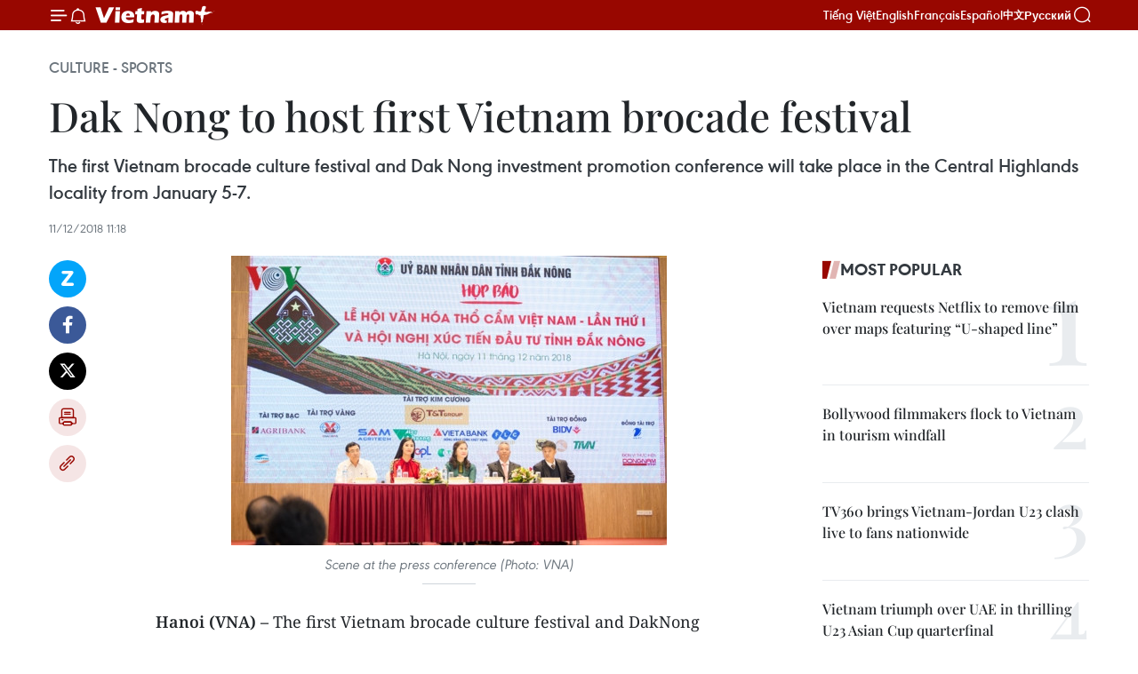

--- FILE ---
content_type: text/html;charset=utf-8
request_url: https://en.vietnamplus.vn/dak-nong-to-host-first-vietnam-brocade-festival/143388.vnp
body_size: 23172
content:
<!DOCTYPE html> <html lang="en" class="en"> <head> <title>Dak Nong to host first Vietnam brocade festival | Vietnam+ (VietnamPlus)</title> <meta name="description" content="The first Vietnam brocade culture festival and Dak Nong investment promotion conference will take place in the Central Highlands locality from January 5-7. "/> <meta name="keywords" content="Vietnam brocade culture festival, Dak Nong investment promotion conference,Dak Nong to host first Vietnam brocade festival, 15th founding anniversary of Dak Nong, Dak Nong, Vietnam news agency, vietnamplus"/> <meta name="news_keywords" content="Vietnam brocade culture festival, Dak Nong investment promotion conference,Dak Nong to host first Vietnam brocade festival, 15th founding anniversary of Dak Nong, Dak Nong, Vietnam news agency, vietnamplus"/> <meta http-equiv="Content-Type" content="text/html; charset=utf-8" /> <meta http-equiv="X-UA-Compatible" content="IE=edge"/> <meta http-equiv="refresh" content="1800" /> <meta name="revisit-after" content="1 days" /> <meta name="viewport" content="width=device-width, initial-scale=1"> <meta http-equiv="content-language" content="vi" /> <meta name="format-detection" content="telephone=no"/> <meta name="format-detection" content="address=no"/> <meta name="apple-mobile-web-app-capable" content="yes"> <meta name="apple-mobile-web-app-status-bar-style" content="black"> <meta name="apple-mobile-web-app-title" content="Vietnam+ (VietnamPlus)"/> <meta name="referrer" content="no-referrer-when-downgrade"/> <link rel="shortcut icon" href="https://media.vietnamplus.vn/assets/web/styles/img/favicon.ico" type="image/x-icon" /> <link rel="preconnect" href="https://media.vietnamplus.vn"/> <link rel="dns-prefetch" href="https://media.vietnamplus.vn"/> <link rel="preconnect" href="//www.google-analytics.com" /> <link rel="preconnect" href="//www.googletagmanager.com" /> <link rel="preconnect" href="//stc.za.zaloapp.com" /> <link rel="preconnect" href="//fonts.googleapis.com" /> <link rel="preconnect" href="//pagead2.googlesyndication.com"/> <link rel="preconnect" href="//tpc.googlesyndication.com"/> <link rel="preconnect" href="//securepubads.g.doubleclick.net"/> <link rel="preconnect" href="//accounts.google.com"/> <link rel="preconnect" href="//adservice.google.com"/> <link rel="preconnect" href="//adservice.google.com.vn"/> <link rel="preconnect" href="//www.googletagservices.com"/> <link rel="preconnect" href="//partner.googleadservices.com"/> <link rel="preconnect" href="//tpc.googlesyndication.com"/> <link rel="preconnect" href="//za.zdn.vn"/> <link rel="preconnect" href="//sp.zalo.me"/> <link rel="preconnect" href="//connect.facebook.net"/> <link rel="preconnect" href="//www.facebook.com"/> <link rel="dns-prefetch" href="//www.google-analytics.com" /> <link rel="dns-prefetch" href="//www.googletagmanager.com" /> <link rel="dns-prefetch" href="//stc.za.zaloapp.com" /> <link rel="dns-prefetch" href="//fonts.googleapis.com" /> <link rel="dns-prefetch" href="//pagead2.googlesyndication.com"/> <link rel="dns-prefetch" href="//tpc.googlesyndication.com"/> <link rel="dns-prefetch" href="//securepubads.g.doubleclick.net"/> <link rel="dns-prefetch" href="//accounts.google.com"/> <link rel="dns-prefetch" href="//adservice.google.com"/> <link rel="dns-prefetch" href="//adservice.google.com.vn"/> <link rel="dns-prefetch" href="//www.googletagservices.com"/> <link rel="dns-prefetch" href="//partner.googleadservices.com"/> <link rel="dns-prefetch" href="//tpc.googlesyndication.com"/> <link rel="dns-prefetch" href="//za.zdn.vn"/> <link rel="dns-prefetch" href="//sp.zalo.me"/> <link rel="dns-prefetch" href="//connect.facebook.net"/> <link rel="dns-prefetch" href="//www.facebook.com"/> <link rel="dns-prefetch" href="//graph.facebook.com"/> <link rel="dns-prefetch" href="//static.xx.fbcdn.net"/> <link rel="dns-prefetch" href="//staticxx.facebook.com"/> <script> var cmsConfig = { domainDesktop: 'https://en.vietnamplus.vn', domainMobile: 'https://en.vietnamplus.vn', domainApi: 'https://en-api.vietnamplus.vn', domainStatic: 'https://media.vietnamplus.vn', domainLog: 'https://en-log.vietnamplus.vn', googleAnalytics: 'G\-ZF59SL1YG8', siteId: 0, pageType: 1, objectId: 143388, adsZone: 215, allowAds: true, adsLazy: true, antiAdblock: true, }; if (window.location.protocol !== 'https:' && window.location.hostname.indexOf('vietnamplus.vn') !== -1) { window.location = 'https://' + window.location.hostname + window.location.pathname + window.location.hash; } var USER_AGENT=window.navigator&&(window.navigator.userAgent||window.navigator.vendor)||window.opera||"",IS_MOBILE=/Android|webOS|iPhone|iPod|BlackBerry|Windows Phone|IEMobile|Mobile Safari|Opera Mini/i.test(USER_AGENT),IS_REDIRECT=!1;function setCookie(e,o,i){var n=new Date,i=(n.setTime(n.getTime()+24*i*60*60*1e3),"expires="+n.toUTCString());document.cookie=e+"="+o+"; "+i+";path=/;"}function getCookie(e){var o=document.cookie.indexOf(e+"="),i=o+e.length+1;return!o&&e!==document.cookie.substring(0,e.length)||-1===o?null:(-1===(e=document.cookie.indexOf(";",i))&&(e=document.cookie.length),unescape(document.cookie.substring(i,e)))}IS_MOBILE&&getCookie("isDesktop")&&(setCookie("isDesktop",1,-1),window.location=window.location.pathname.replace(".amp", ".vnp")+window.location.search,IS_REDIRECT=!0); </script> <script> if(USER_AGENT && USER_AGENT.indexOf("facebot") <= 0 && USER_AGENT.indexOf("facebookexternalhit") <= 0) { var query = ''; var hash = ''; if (window.location.search) query = window.location.search; if (window.location.hash) hash = window.location.hash; var canonicalUrl = 'https://en.vietnamplus.vn/dak-nong-to-host-first-vietnam-brocade-festival-post143388.vnp' + query + hash ; var curUrl = decodeURIComponent(window.location.href); if(!location.port && canonicalUrl.startsWith("http") && curUrl != canonicalUrl){ window.location.replace(canonicalUrl); } } </script> <meta property="fb:pages" content="120834779440" /> <meta property="fb:app_id" content="1960985707489919" /> <meta name="author" content="Vietnam+ (VietnamPlus)" /> <meta name="copyright" content="Copyright © 2026 by Vietnam+ (VietnamPlus)" /> <meta name="RATING" content="GENERAL" /> <meta name="GENERATOR" content="Vietnam+ (VietnamPlus)" /> <meta content="Vietnam+ (VietnamPlus)" itemprop="sourceOrganization" name="source"/> <meta content="news" itemprop="genre" name="medium"/> <meta name="robots" content="noarchive, max-image-preview:large, index, follow" /> <meta name="GOOGLEBOT" content="noarchive, max-image-preview:large, index, follow" /> <link rel="canonical" href="https://en.vietnamplus.vn/dak-nong-to-host-first-vietnam-brocade-festival-post143388.vnp" /> <meta property="og:site_name" content="Vietnam+ (VietnamPlus)"/> <meta property="og:rich_attachment" content="true"/> <meta property="og:type" content="article"/> <meta property="og:url" content="https://en.vietnamplus.vn/dak-nong-to-host-first-vietnam-brocade-festival-post143388.vnp"/> <meta property="og:image" content="https://mediaen.vietnamplus.vn/images/[base64]/Dak_Nong_to_host_first_Vietnam_brocade_festival.jpg.webp"/> <meta property="og:image:width" content="1200"/> <meta property="og:image:height" content="630"/> <meta property="og:title" content="Dak Nong to host first Vietnam brocade festival "/> <meta property="og:description" content="The first Vietnam brocade culture festival and Dak Nong investment promotion conference will take place in the Central Highlands locality from January 5-7. "/> <meta name="twitter:card" value="summary"/> <meta name="twitter:url" content="https://en.vietnamplus.vn/dak-nong-to-host-first-vietnam-brocade-festival-post143388.vnp"/> <meta name="twitter:title" content="Dak Nong to host first Vietnam brocade festival "/> <meta name="twitter:description" content="The first Vietnam brocade culture festival and Dak Nong investment promotion conference will take place in the Central Highlands locality from January 5-7. "/> <meta name="twitter:image" content="https://mediaen.vietnamplus.vn/images/[base64]/Dak_Nong_to_host_first_Vietnam_brocade_festival.jpg.webp"/> <meta name="twitter:site" content="@Vietnam+ (VietnamPlus)"/> <meta name="twitter:creator" content="@Vietnam+ (VietnamPlus)"/> <meta property="article:publisher" content="https://www.facebook.com/VietnamPlus" /> <meta property="article:tag" content="Vietnam brocade culture festival, Dak Nong investment promotion conference,Dak Nong to host first Vietnam brocade festival, 15th founding anniversary of Dak Nong, Dak Nong, Vietnam news agency, vietnamplus"/> <meta property="article:section" content="Culture - Sports " /> <meta property="article:published_time" content="2018-12-11T18:18:00+0700"/> <meta property="article:modified_time" content="2019-01-15T10:25:19+0700"/> <script type="application/ld+json"> { "@context": "http://schema.org", "@type": "Organization", "name": "Vietnam+ (VietnamPlus)", "url": "https://en.vietnamplus.vn", "logo": "https://media.vietnamplus.vn/assets/web/styles/img/logo.png", "foundingDate": "2008", "founders": [ { "@type": "Person", "name": "Thông tấn xã Việt Nam (TTXVN)" } ], "address": [ { "@type": "PostalAddress", "streetAddress": "Số 05 Lý Thường Kiệt - Hà Nội - Việt Nam", "addressLocality": "Hà Nội City", "addressRegion": "Northeast", "postalCode": "100000", "addressCountry": "VNM" } ], "contactPoint": [ { "@type": "ContactPoint", "telephone": "+84-243-941-1349", "contactType": "customer service" }, { "@type": "ContactPoint", "telephone": "+84-243-941-1348", "contactType": "customer service" } ], "sameAs": [ "https://www.facebook.com/VietnamPlus", "https://www.tiktok.com/@vietnamplus", "https://twitter.com/vietnamplus", "https://www.youtube.com/c/BaoVietnamPlus" ] } </script> <script type="application/ld+json"> { "@context" : "https://schema.org", "@type" : "WebSite", "name": "Vietnam+ (VietnamPlus)", "url": "https://en.vietnamplus.vn", "alternateName" : "Báo điện tử VIETNAMPLUS, Cơ quan của Thông tấn xã Việt Nam (TTXVN)", "potentialAction": { "@type": "SearchAction", "target": { "@type": "EntryPoint", "urlTemplate": "https://en.vietnamplus.vn/search/?q={search_term_string}" }, "query-input": "required name=search_term_string" } } </script> <script type="application/ld+json"> { "@context":"http://schema.org", "@type":"BreadcrumbList", "itemListElement":[ { "@type":"ListItem", "position":1, "item":{ "@id":"https://en.vietnamplus.vn/culturesports/", "name":"Culture - Sports" } } ] } </script> <script type="application/ld+json"> { "@context": "http://schema.org", "@type": "NewsArticle", "mainEntityOfPage":{ "@type":"WebPage", "@id":"https://en.vietnamplus.vn/dak-nong-to-host-first-vietnam-brocade-festival-post143388.vnp" }, "headline": "Dak Nong to host first Vietnam brocade festival", "description": "The first Vietnam brocade culture festival and Dak Nong investment promotion conference will take place in the Central Highlands locality from January 5-7.", "image": { "@type": "ImageObject", "url": "https://mediaen.vietnamplus.vn/images/[base64]/Dak_Nong_to_host_first_Vietnam_brocade_festival.jpg.webp", "width" : 1200, "height" : 675 }, "datePublished": "2018-12-11T18:18:00+0700", "dateModified": "2019-01-15T10:25:19+0700", "author": { "@type": "Person", "name": "" }, "publisher": { "@type": "Organization", "name": "Vietnam+ (VietnamPlus)", "logo": { "@type": "ImageObject", "url": "https://media.vietnamplus.vn/assets/web/styles/img/logo.png" } } } </script> <link rel="preload" href="https://media.vietnamplus.vn/assets/web/styles/css/main.min-1.0.15.css" as="style"> <link rel="preload" href="https://media.vietnamplus.vn/assets/web/js/main.min-1.0.33.js" as="script"> <link rel="preload" href="https://media.vietnamplus.vn/assets/web/js/detail.min-1.0.15.js" as="script"> <link rel="preload" href="https://common.mcms.one/assets/styles/css/vietnamplus-1.0.0.css" as="style"> <link rel="stylesheet" href="https://common.mcms.one/assets/styles/css/vietnamplus-1.0.0.css"> <link id="cms-style" rel="stylesheet" href="https://media.vietnamplus.vn/assets/web/styles/css/main.min-1.0.15.css"> <style>.infographic-page { overflow-x: hidden;
}</style> <script type="text/javascript"> var _metaOgUrl = 'https://en.vietnamplus.vn/dak-nong-to-host-first-vietnam-brocade-festival-post143388.vnp'; var page_title = document.title; var tracked_url = window.location.pathname + window.location.search + window.location.hash; var cate_path = 'culturesports'; if (cate_path.length > 0) { tracked_url = "/" + cate_path + tracked_url; } </script> <script async="" src="https://www.googletagmanager.com/gtag/js?id=G-ZF59SL1YG8"></script> <script> window.dataLayer = window.dataLayer || []; function gtag(){dataLayer.push(arguments);} gtag('js', new Date()); gtag('config', 'G-ZF59SL1YG8', {page_path: tracked_url}); </script> <script>window.dataLayer = window.dataLayer || [];dataLayer.push({'pageCategory': '/culturesports'});</script> <script> window.dataLayer = window.dataLayer || []; dataLayer.push({ 'event': 'Pageview', 'articleId': '143388', 'articleTitle': 'Dak Nong to host first Vietnam brocade festival ', 'articleCategory': 'Culture - Sports ', 'articleAlowAds': true, 'articleType': 'detail', 'articleTags': 'Vietnam brocade culture festival, Dak Nong investment promotion conference,Dak Nong to host first Vietnam brocade festival, 15th founding anniversary of Dak Nong, Dak Nong, Vietnam news agency, vietnamplus', 'articlePublishDate': '2018-12-11T18:18:00+0700', 'articleThumbnail': 'https://mediaen.vietnamplus.vn/images/[base64]/Dak_Nong_to_host_first_Vietnam_brocade_festival.jpg.webp', 'articleShortUrl': 'https://en.vietnamplus.vn/dak-nong-to-host-first-vietnam-brocade-festival-post143388.vnp', 'articleFullUrl': 'https://en.vietnamplus.vn/dak-nong-to-host-first-vietnam-brocade-festival-post143388.vnp', }); </script> <script type='text/javascript'> gtag('event', 'article_page',{ 'articleId': '143388', 'articleTitle': 'Dak Nong to host first Vietnam brocade festival ', 'articleCategory': 'Culture - Sports ', 'articleAlowAds': true, 'articleType': 'detail', 'articleTags': 'Vietnam brocade culture festival, Dak Nong investment promotion conference,Dak Nong to host first Vietnam brocade festival, 15th founding anniversary of Dak Nong, Dak Nong, Vietnam news agency, vietnamplus', 'articlePublishDate': '2018-12-11T18:18:00+0700', 'articleThumbnail': 'https://mediaen.vietnamplus.vn/images/[base64]/Dak_Nong_to_host_first_Vietnam_brocade_festival.jpg.webp', 'articleShortUrl': 'https://en.vietnamplus.vn/dak-nong-to-host-first-vietnam-brocade-festival-post143388.vnp', 'articleFullUrl': 'https://en.vietnamplus.vn/dak-nong-to-host-first-vietnam-brocade-festival-post143388.vnp', }); </script> <script>(function(w,d,s,l,i){w[l]=w[l]||[];w[l].push({'gtm.start': new Date().getTime(),event:'gtm.js'});var f=d.getElementsByTagName(s)[0], j=d.createElement(s),dl=l!='dataLayer'?'&l='+l:'';j.async=true;j.src= 'https://www.googletagmanager.com/gtm.js?id='+i+dl;f.parentNode.insertBefore(j,f); })(window,document,'script','dataLayer','GTM-5WM58F3N');</script> <script type="text/javascript"> !function(){"use strict";function e(e){var t=!(arguments.length>1&&void 0!==arguments[1])||arguments[1],c=document.createElement("script");c.src=e,t?c.type="module":(c.async=!0,c.type="text/javascript",c.setAttribute("nomodule",""));var n=document.getElementsByTagName("script")[0];n.parentNode.insertBefore(c,n)}!function(t,c){!function(t,c,n){var a,o,r;n.accountId=c,null!==(a=t.marfeel)&&void 0!==a||(t.marfeel={}),null!==(o=(r=t.marfeel).cmd)&&void 0!==o||(r.cmd=[]),t.marfeel.config=n;var i="https://sdk.mrf.io/statics";e("".concat(i,"/marfeel-sdk.js?id=").concat(c),!0),e("".concat(i,"/marfeel-sdk.es5.js?id=").concat(c),!1)}(t,c,arguments.length>2&&void 0!==arguments[2]?arguments[2]:{})}(window,2272,{} )}(); </script> <script async src="https://sp.zalo.me/plugins/sdk.js"></script> </head> <body class="detail-page"> <div id="sdaWeb_SdaMasthead" class="rennab rennab-top" data-platform="1" data-position="Web_SdaMasthead"> </div> <header class=" site-header"> <div class="sticky"> <div class="container"> <i class="ic-menu"></i> <i class="ic-bell"></i> <div id="header-news" class="pick-news hidden" data-source="header-latest-news"></div> <a class="small-logo" href="/" title="Vietnam+ (VietnamPlus)">Vietnam+ (VietnamPlus)</a> <ul class="menu"> <li> <a href="https://www.vietnamplus.vn" title="Tiếng Việt" target="_blank">Tiếng Việt</a> </li> <li> <a href="https://en.vietnamplus.vn" title="English" target="_blank" rel="nofollow">English</a> </li> <li> <a href="https://fr.vietnamplus.vn" title="Français" target="_blank" rel="nofollow">Français</a> </li> <li> <a href="https://es.vietnamplus.vn" title="Español" target="_blank" rel="nofollow">Español</a> </li> <li> <a href="https://zh.vietnamplus.vn" title="中文" target="_blank" rel="nofollow">中文</a> </li> <li> <a href="https://ru.vietnamplus.vn" title="Русский" target="_blank" rel="nofollow">Русский</a> </li> </ul> <div class="search-wrapper"> <i class="ic-search"></i> <input type="text" class="search txtsearch" placeholder="Keyword"> </div> </div> </div> </header> <div class="site-body"> <div id="sdaWeb_SdaBackground" class="rennab " data-platform="1" data-position="Web_SdaBackground"> </div> <div class="container"> <div class="breadcrumb breadcrumb-detail"> <h2 class="main"> <a href="https://en.vietnamplus.vn/culturesports/" title="Culture - Sports " class="active">Culture - Sports </a> </h2> </div> <div id="sdaWeb_SdaTop" class="rennab " data-platform="1" data-position="Web_SdaTop"> </div> <div class="article"> <h1 class="article__title cms-title "> Dak Nong to host first Vietnam brocade festival </h1> <div class="article__sapo cms-desc"> The first Vietnam brocade culture festival and Dak Nong investment promotion conference will take place in the Central Highlands locality from January 5-7. </div> <div id="sdaWeb_SdaArticleAfterSapo" class="rennab " data-platform="1" data-position="Web_SdaArticleAfterSapo"> </div> <div class="article__meta"> <time class="time" datetime="2018-12-11T18:18:00+0700" data-time="1544527080" data-friendly="false">Tuesday, December 11, 2018 18:18</time> <meta class="cms-date" itemprop="datePublished" content="2018-12-11T18:18:00+0700"> </div> <div class="col"> <div class="main-col content-col"> <div class="article__body zce-content-body cms-body" itemprop="articleBody"> <div class="social-pin sticky article__social"> <a href="javascript:void(0);" class="zl zalo-share-button" title="Zalo" data-href="https://en.vietnamplus.vn/dak-nong-to-host-first-vietnam-brocade-festival-post143388.vnp" data-oaid="4486284411240520426" data-layout="1" data-color="blue" data-customize="true">Zalo</a> <a href="javascript:void(0);" class="item fb" data-href="https://en.vietnamplus.vn/dak-nong-to-host-first-vietnam-brocade-festival-post143388.vnp" data-rel="facebook" title="Facebook">Facebook</a> <a href="javascript:void(0);" class="item tw" data-href="https://en.vietnamplus.vn/dak-nong-to-host-first-vietnam-brocade-festival-post143388.vnp" data-rel="twitter" title="Twitter">Twitter</a> <a href="javascript:void(0);" class="bookmark sendbookmark hidden" onclick="ME.sendBookmark(this, 143388);" data-id="143388" title="Bookmark">Bookmark</a> <a href="javascript:void(0);" class="print sendprint" title="Print" data-href="/print-143388.html">Print</a> <a href="javascript:void(0);" class="item link" data-href="https://en.vietnamplus.vn/dak-nong-to-host-first-vietnam-brocade-festival-post143388.vnp" data-rel="copy" title="Copy link">Copy link</a> </div> <div class="ExternalClass3493CC51636441EA9248F239656D833C"> <div class="article-photo"> <a href="/Uploaded_EN/sxtt/2018_12_11/Dak_Nong_to_host_first_Vietnam_brocade_festival.jpg" rel="nofollow" target="_blank"><img alt="Dak Nong to host first Vietnam brocade festival ảnh 1" src="[data-uri]" class="lazyload cms-photo" data-large-src="https://mediaen.vietnamplus.vn/images/d0e53d05e2a66ff390ceb759790db14e14d9420061abfa1b0d16a9abc5c6b544becfb1709cd4206a300f33f7f59d53109b4934828be3e7af928467dfafb5f4e4b6ced0b8cf6b63510e8404b886f6c9593ac7485c15811ec99d6998bab630e301/Dak_Nong_to_host_first_Vietnam_brocade_festival.jpg" data-src="https://mediaen.vietnamplus.vn/images/be1816f7aba1b65b5289f203216036c5af068a9fc251b9d3e66afb33c7c312729dad9c9763a732bb19f425752df0545006b1fc102720de021a39158fc82febc740b5ff7ef1eeba1dc036028fd87ea1af1dc9a270fd6a34b511fcd45c7b3eb3dd/Dak_Nong_to_host_first_Vietnam_brocade_festival.jpg" title="Dak Nong to host first Vietnam brocade festival ảnh 1"></a><span>Scene at the press conference (Photo: VNA)</span> </div> <br><strong>Hanoi (VNA) –</strong> The first Vietnam brocade culture festival and DakNong investment promotion conference will take place in the Central Highlandslocality from January 5-7. <br> <br> At a press conference held in Hanoi on December 11, Vice Chairwoman of the provincialPeople’s Committee Ton Thi Ngoc Hanh said that this is part of the activities tocelebrate the 15th founding anniversary of the province. <br> <br> The festival honours the remarkable cultures of Vietnamese ethnic groups and encouragesethnic people to preserve their traditional brocade craftsmanship. It is alsoexpected to create a venue for local artisans to exchange experience and shape thesustainable handicraft in society, Hanh highlighted. <br> <br> Major events held in the framework of the festival include the exhibition ofVietnamese brocade cultural spaces, brocade weaving practice sessions, restorationof several aspects of traditional ethnic minority festivals, and artperformances. A conference on brocade culture, a street festival, and a brocadefashion show are also scheduled to take place. <br> <br> On the occasion, Hanh introduced the local investment promotion conference,which will be held under the theme of “Dak Nong – Investment Potential andOpportunities”. During the event, the province will present investmentdecisions and licences to several businesses. It will sign cooperation dealswith many foreign and domestic firms, with the expected investment of more than92 trillion VND (3.93 billion USD). –VNA&nbsp;
</div> <div class="article__source"> <div class="source"> <span class="name">VNA</span> </div> </div> <div id="sdaWeb_SdaArticleAfterBody" class="rennab " data-platform="1" data-position="Web_SdaArticleAfterBody"> </div> </div> <div class="article__tag"> <a class="active" href="https://en.vietnamplus.vn/tag.vnp?q=Vietnam brocade culture festival" title="Vietnam brocade culture festival">#Vietnam brocade culture festival</a> <a class="active" href="https://en.vietnamplus.vn/tag.vnp?q=Dak Nong investment promotion conference" title="Dak Nong investment promotion conference">#Dak Nong investment promotion conference</a> <a class="" href="https://en.vietnamplus.vn/tag.vnp?q=Dak Nong to host first Vietnam brocade festival" title="Dak Nong to host first Vietnam brocade festival">#Dak Nong to host first Vietnam brocade festival</a> <a class="" href="https://en.vietnamplus.vn/tag.vnp?q=15th founding anniversary of Dak Nong" title="15th founding anniversary of Dak Nong">#15th founding anniversary of Dak Nong</a> <a class="" href="https://en.vietnamplus.vn/tag/dak-nong-tag12168.vnp" title="Dak Nong">#Dak Nong</a> <a class="" href="https://en.vietnamplus.vn/tag/vietnam-news-agency-tag2.vnp" title="Vietnam news agency">#Vietnam news agency</a> <a class="" href="https://en.vietnamplus.vn/tag/vietnamplus-tag3.vnp" title="vietnamplus">#vietnamplus</a> <a class="link" href="https://en.vietnamplus.vn/region/dak-nong/136.vnp" title="Dak Nong"><i class="ic-location"></i> Dak Nong</a> </div> <div id="sdaWeb_SdaArticleAfterTag" class="rennab " data-platform="1" data-position="Web_SdaArticleAfterTag"> </div> <div class="wrap-social"> <div class="social-pin article__social"> <a href="javascript:void(0);" class="zl zalo-share-button" title="Zalo" data-href="https://en.vietnamplus.vn/dak-nong-to-host-first-vietnam-brocade-festival-post143388.vnp" data-oaid="4486284411240520426" data-layout="1" data-color="blue" data-customize="true">Zalo</a> <a href="javascript:void(0);" class="item fb" data-href="https://en.vietnamplus.vn/dak-nong-to-host-first-vietnam-brocade-festival-post143388.vnp" data-rel="facebook" title="Facebook">Facebook</a> <a href="javascript:void(0);" class="item tw" data-href="https://en.vietnamplus.vn/dak-nong-to-host-first-vietnam-brocade-festival-post143388.vnp" data-rel="twitter" title="Twitter">Twitter</a> <a href="javascript:void(0);" class="bookmark sendbookmark hidden" onclick="ME.sendBookmark(this, 143388);" data-id="143388" title="Bookmark">Bookmark</a> <a href="javascript:void(0);" class="print sendprint" title="Print" data-href="/print-143388.html">Print</a> <a href="javascript:void(0);" class="item link" data-href="https://en.vietnamplus.vn/dak-nong-to-host-first-vietnam-brocade-festival-post143388.vnp" data-rel="copy" title="Copy link">Copy link</a> </div> <a href="https://news.google.com/publications/CAAqBwgKMN-18wowlLWFAw?hl=vi&gl=VN&ceid=VN%3Avi" class="google-news" target="_blank" title="Google News">Follow VietnamPlus</a> </div> <div id="sdaWeb_SdaArticleAfterBody1" class="rennab " data-platform="1" data-position="Web_SdaArticleAfterBody1"> </div> <div id="sdaWeb_SdaArticleAfterBody2" class="rennab " data-platform="1" data-position="Web_SdaArticleAfterBody2"> </div> <div class="box-related-news"> <h3 class="box-heading"> <span class="title">Related News</span> </h3> <div class="box-content" data-source="related-news"> <article class="story"> <figure class="story__thumb"> <a class="cms-link" href="https://en.vietnamplus.vn/quang-nam-intl-silk-and-brocade-culture-festival-opens-post113170.vnp" title="Quang Nam: Int’l Silk and Brocade Culture Festival opens"> <img class="lazyload" src="[data-uri]" data-src="https://mediaen.vietnamplus.vn/images/9319dea850fa01a58eeade80b2305b433f15b2e3fc3afb74e4aa7410f055f47b66853e5a6fe75d864728a7f5144b6ed8d39aa9b228ac7b6d9aa746ca40f815da/1_25340.jpg.webp" data-srcset="https://mediaen.vietnamplus.vn/images/9319dea850fa01a58eeade80b2305b433f15b2e3fc3afb74e4aa7410f055f47b66853e5a6fe75d864728a7f5144b6ed8d39aa9b228ac7b6d9aa746ca40f815da/1_25340.jpg.webp 1x, https://mediaen.vietnamplus.vn/images/96ce4c3abba2f1be0420300cd1a897743f15b2e3fc3afb74e4aa7410f055f47b66853e5a6fe75d864728a7f5144b6ed8d39aa9b228ac7b6d9aa746ca40f815da/1_25340.jpg.webp 2x" alt="Quang Nam: Int’l Silk and Brocade Culture Festival opens"> <noscript><img src="https://mediaen.vietnamplus.vn/images/9319dea850fa01a58eeade80b2305b433f15b2e3fc3afb74e4aa7410f055f47b66853e5a6fe75d864728a7f5144b6ed8d39aa9b228ac7b6d9aa746ca40f815da/1_25340.jpg.webp" srcset="https://mediaen.vietnamplus.vn/images/9319dea850fa01a58eeade80b2305b433f15b2e3fc3afb74e4aa7410f055f47b66853e5a6fe75d864728a7f5144b6ed8d39aa9b228ac7b6d9aa746ca40f815da/1_25340.jpg.webp 1x, https://mediaen.vietnamplus.vn/images/96ce4c3abba2f1be0420300cd1a897743f15b2e3fc3afb74e4aa7410f055f47b66853e5a6fe75d864728a7f5144b6ed8d39aa9b228ac7b6d9aa746ca40f815da/1_25340.jpg.webp 2x" alt="Quang Nam: Int’l Silk and Brocade Culture Festival opens" class="image-fallback"></noscript> </a> </figure> <h2 class="story__heading" data-tracking="113170"> <a class=" cms-link" href="https://en.vietnamplus.vn/quang-nam-intl-silk-and-brocade-culture-festival-opens-post113170.vnp" title="Quang Nam: Int’l Silk and Brocade Culture Festival opens"> Quang Nam: Int’l Silk and Brocade Culture Festival opens </a> </h2> <time class="time" datetime="2017-06-12T16:22:00+0700" data-time="1497259320"> 12/06/2017 16:22 </time> <div class="story__summary story__shorten"> The 2017 Vietnam-Asia Silk and Brocade Culture Festival opens in Hoi An silk village in the central province of Quang Nam on June 12. </div> </article> <article class="story"> <figure class="story__thumb"> <a class="cms-link" href="https://en.vietnamplus.vn/festival-to-honour-vietnams-brocade-culture-post133111.vnp" title="Festival to honour Vietnam’s brocade culture"> <img class="lazyload" src="[data-uri]" data-src="https://mediaen.vietnamplus.vn/images/9319dea850fa01a58eeade80b2305b43ffa11b591b3f80227c3d056111259f2ac11c8280102a875bcd50e2dd1cf2a518ad312709a52d20d5b4508e75202f55d5171b2ae55dbffc89daa662e9d26a84152c0b05ed5ee7c62a831c046f3b9b5dad/Festival_to_honour_Vietnams_brocade_culture.jpg.webp" data-srcset="https://mediaen.vietnamplus.vn/images/9319dea850fa01a58eeade80b2305b43ffa11b591b3f80227c3d056111259f2ac11c8280102a875bcd50e2dd1cf2a518ad312709a52d20d5b4508e75202f55d5171b2ae55dbffc89daa662e9d26a84152c0b05ed5ee7c62a831c046f3b9b5dad/Festival_to_honour_Vietnams_brocade_culture.jpg.webp 1x, https://mediaen.vietnamplus.vn/images/96ce4c3abba2f1be0420300cd1a89774ffa11b591b3f80227c3d056111259f2ac11c8280102a875bcd50e2dd1cf2a518ad312709a52d20d5b4508e75202f55d5171b2ae55dbffc89daa662e9d26a84152c0b05ed5ee7c62a831c046f3b9b5dad/Festival_to_honour_Vietnams_brocade_culture.jpg.webp 2x" alt="Festival to honour Vietnam’s brocade culture"> <noscript><img src="https://mediaen.vietnamplus.vn/images/9319dea850fa01a58eeade80b2305b43ffa11b591b3f80227c3d056111259f2ac11c8280102a875bcd50e2dd1cf2a518ad312709a52d20d5b4508e75202f55d5171b2ae55dbffc89daa662e9d26a84152c0b05ed5ee7c62a831c046f3b9b5dad/Festival_to_honour_Vietnams_brocade_culture.jpg.webp" srcset="https://mediaen.vietnamplus.vn/images/9319dea850fa01a58eeade80b2305b43ffa11b591b3f80227c3d056111259f2ac11c8280102a875bcd50e2dd1cf2a518ad312709a52d20d5b4508e75202f55d5171b2ae55dbffc89daa662e9d26a84152c0b05ed5ee7c62a831c046f3b9b5dad/Festival_to_honour_Vietnams_brocade_culture.jpg.webp 1x, https://mediaen.vietnamplus.vn/images/96ce4c3abba2f1be0420300cd1a89774ffa11b591b3f80227c3d056111259f2ac11c8280102a875bcd50e2dd1cf2a518ad312709a52d20d5b4508e75202f55d5171b2ae55dbffc89daa662e9d26a84152c0b05ed5ee7c62a831c046f3b9b5dad/Festival_to_honour_Vietnams_brocade_culture.jpg.webp 2x" alt="Festival to honour Vietnam’s brocade culture" class="image-fallback"></noscript> </a> </figure> <h2 class="story__heading" data-tracking="133111"> <a class=" cms-link" href="https://en.vietnamplus.vn/festival-to-honour-vietnams-brocade-culture-post133111.vnp" title="Festival to honour Vietnam’s brocade culture"> Festival to honour Vietnam’s brocade culture </a> </h2> <time class="time" datetime="2018-06-19T08:53:00+0700" data-time="1529373180"> 19/06/2018 08:53 </time> <div class="story__summary story__shorten"> The first festival to honour the Vietnamese brocade culture will be held from December 27 to 30 in the Central Highlands province of Dak Nong. </div> </article> <article class="story"> <figure class="story__thumb"> <a class="cms-link" href="https://en.vietnamplus.vn/vietnam-japan-honour-traditional-silk-brocade-weaving-post136665.vnp" title="Vietnam, Japan honour traditional silk, brocade weaving"> <img class="lazyload" src="[data-uri]" data-src="https://mediaen.vietnamplus.vn/images/[base64]/vna_Vietnam_Japan_honour_traditional_silk_brocade_weaving.jpg.webp" data-srcset="https://mediaen.vietnamplus.vn/images/[base64]/vna_Vietnam_Japan_honour_traditional_silk_brocade_weaving.jpg.webp 1x, https://mediaen.vietnamplus.vn/images/[base64]/vna_Vietnam_Japan_honour_traditional_silk_brocade_weaving.jpg.webp 2x" alt="Vietnam, Japan honour traditional silk, brocade weaving"> <noscript><img src="https://mediaen.vietnamplus.vn/images/[base64]/vna_Vietnam_Japan_honour_traditional_silk_brocade_weaving.jpg.webp" srcset="https://mediaen.vietnamplus.vn/images/[base64]/vna_Vietnam_Japan_honour_traditional_silk_brocade_weaving.jpg.webp 1x, https://mediaen.vietnamplus.vn/images/[base64]/vna_Vietnam_Japan_honour_traditional_silk_brocade_weaving.jpg.webp 2x" alt="Vietnam, Japan honour traditional silk, brocade weaving" class="image-fallback"></noscript> </a> </figure> <h2 class="story__heading" data-tracking="136665"> <a class=" cms-link" href="https://en.vietnamplus.vn/vietnam-japan-honour-traditional-silk-brocade-weaving-post136665.vnp" title="Vietnam, Japan honour traditional silk, brocade weaving"> Vietnam, Japan honour traditional silk, brocade weaving </a> </h2> <time class="time" datetime="2018-08-18T15:06:00+0700" data-time="1534579560"> 18/08/2018 15:06 </time> <div class="story__summary story__shorten"> An exchange event introducing silk and brocade weaving products of Vietnam and Japan opened in Hoi An ancient city of the central province of Quang Nam on August 18, as part of the 16th Hoi An-Japan Cultural Exchange. </div> </article> <article class="story"> <figure class="story__thumb"> <a class="cms-link" href="https://en.vietnamplus.vn/first-vietnam-brocade-culture-festival-to-open-in-dak-nong-post142591.vnp" title="First Vietnam brocade culture festival to open in Dak Nong "> <img class="lazyload" src="[data-uri]" data-src="https://mediaen.vietnamplus.vn/images/[base64]/First_Vietnam_brocade_culture_festival_to_open_in_Dak_Nong.jpg.webp" data-srcset="https://mediaen.vietnamplus.vn/images/[base64]/First_Vietnam_brocade_culture_festival_to_open_in_Dak_Nong.jpg.webp 1x, https://mediaen.vietnamplus.vn/images/[base64]/First_Vietnam_brocade_culture_festival_to_open_in_Dak_Nong.jpg.webp 2x" alt="First Vietnam brocade culture festival to open in Dak Nong "> <noscript><img src="https://mediaen.vietnamplus.vn/images/[base64]/First_Vietnam_brocade_culture_festival_to_open_in_Dak_Nong.jpg.webp" srcset="https://mediaen.vietnamplus.vn/images/[base64]/First_Vietnam_brocade_culture_festival_to_open_in_Dak_Nong.jpg.webp 1x, https://mediaen.vietnamplus.vn/images/[base64]/First_Vietnam_brocade_culture_festival_to_open_in_Dak_Nong.jpg.webp 2x" alt="First Vietnam brocade culture festival to open in Dak Nong " class="image-fallback"></noscript> </a> </figure> <h2 class="story__heading" data-tracking="142591"> <a class=" cms-link" href="https://en.vietnamplus.vn/first-vietnam-brocade-culture-festival-to-open-in-dak-nong-post142591.vnp" title="First Vietnam brocade culture festival to open in Dak Nong "> First Vietnam brocade culture festival to open in Dak Nong </a> </h2> <time class="time" datetime="2018-11-27T16:24:00+0700" data-time="1543310640"> 27/11/2018 16:24 </time> <div class="story__summary story__shorten"> The first Vietnam brocade culture festival and Dak Nong investment promotion conference will take place in the Central Highlands province of Dak Nong from December 28-30, heard a local press conference on November 27. </div> </article> </div> </div> <div id="sdaWeb_SdaArticleAfterRelated" class="rennab " data-platform="1" data-position="Web_SdaArticleAfterRelated"> </div> <div class="timeline secondary"> <h3 class="box-heading"> <a href="https://en.vietnamplus.vn/culturesports/" title="Culture - Sports " class="title"> See more </a> </h3> <div class="box-content content-list" data-source="recommendation-215"> <article class="story" data-id="336610"> <figure class="story__thumb"> <a class="cms-link" href="https://en.vietnamplus.vn/13th-asean-para-games-vietnams-para-swimmers-continue-medal-surge-post336610.vnp" title="13th ASEAN Para Games: Vietnam’s para swimmers continue medal surge"> <img class="lazyload" src="[data-uri]" data-src="https://mediaen.vietnamplus.vn/images/[base64]/vna-potal-asean-para-games-13-boi-viet-nam-gat-hai-them-huy-chuong-8549603.jpg.webp" data-srcset="https://mediaen.vietnamplus.vn/images/[base64]/vna-potal-asean-para-games-13-boi-viet-nam-gat-hai-them-huy-chuong-8549603.jpg.webp 1x, https://mediaen.vietnamplus.vn/images/[base64]/vna-potal-asean-para-games-13-boi-viet-nam-gat-hai-them-huy-chuong-8549603.jpg.webp 2x" alt="Nguyen Ngoc Thiet (L) earns a silver medal in the men’s 400m freestyle S9 at the 13th ASEAN Para Games. (Photo published by VNA)"> <noscript><img src="https://mediaen.vietnamplus.vn/images/[base64]/vna-potal-asean-para-games-13-boi-viet-nam-gat-hai-them-huy-chuong-8549603.jpg.webp" srcset="https://mediaen.vietnamplus.vn/images/[base64]/vna-potal-asean-para-games-13-boi-viet-nam-gat-hai-them-huy-chuong-8549603.jpg.webp 1x, https://mediaen.vietnamplus.vn/images/[base64]/vna-potal-asean-para-games-13-boi-viet-nam-gat-hai-them-huy-chuong-8549603.jpg.webp 2x" alt="Nguyen Ngoc Thiet (L) earns a silver medal in the men’s 400m freestyle S9 at the 13th ASEAN Para Games. (Photo published by VNA)" class="image-fallback"></noscript> </a> </figure> <h2 class="story__heading" data-tracking="336610"> <a class=" cms-link" href="https://en.vietnamplus.vn/13th-asean-para-games-vietnams-para-swimmers-continue-medal-surge-post336610.vnp" title="13th ASEAN Para Games: Vietnam’s para swimmers continue medal surge"> 13th ASEAN Para Games: Vietnam’s para swimmers continue medal surge </a> </h2> <time class="time" datetime="2026-01-24T17:52:42+0700" data-time="1769251962"> 24/01/2026 17:52 </time> <div class="story__summary story__shorten"> <p>Nguyen Ngoc Thiet earned a silver medal in the men’s 400m freestyle S9 thanks to a well-executed race plan.</p> </div> </article> <article class="story" data-id="336598"> <figure class="story__thumb"> <a class="cms-link" href="https://en.vietnamplus.vn/pm-congratulates-vietnams-u23-team-on-bronze-medal-at-afc-u23-asian-cup-2026-post336598.vnp" title="PM congratulates Vietnam’s U23 team on bronze medal at AFC U23 Asian Cup 2026"> <img class="lazyload" src="[data-uri]" data-src="https://mediaen.vietnamplus.vn/images/67e7c5da7b82c2ed0870d4ffb4f58537865053375e1f5ee2ead4b4a046bf1b6422ac1640884be00a0b3975556c8d181e023285b5d7d4e04fcc29c1468af748820c156455919c1973aa2d5b5062bf9aee/pm-congratulates-vietnams-u23-team-1.jpg.webp" data-srcset="https://mediaen.vietnamplus.vn/images/67e7c5da7b82c2ed0870d4ffb4f58537865053375e1f5ee2ead4b4a046bf1b6422ac1640884be00a0b3975556c8d181e023285b5d7d4e04fcc29c1468af748820c156455919c1973aa2d5b5062bf9aee/pm-congratulates-vietnams-u23-team-1.jpg.webp 1x, https://mediaen.vietnamplus.vn/images/39916dc774c6b4fa2683238f57b13670865053375e1f5ee2ead4b4a046bf1b6422ac1640884be00a0b3975556c8d181e023285b5d7d4e04fcc29c1468af748820c156455919c1973aa2d5b5062bf9aee/pm-congratulates-vietnams-u23-team-1.jpg.webp 2x" alt="Thousands of people flock to the streets across Hanoi to celebrate the win of Vietnam&#39;s U23 team at the AFC U23 Asian Cup 2026 on early January 24. (Photo: VNA)"> <noscript><img src="https://mediaen.vietnamplus.vn/images/67e7c5da7b82c2ed0870d4ffb4f58537865053375e1f5ee2ead4b4a046bf1b6422ac1640884be00a0b3975556c8d181e023285b5d7d4e04fcc29c1468af748820c156455919c1973aa2d5b5062bf9aee/pm-congratulates-vietnams-u23-team-1.jpg.webp" srcset="https://mediaen.vietnamplus.vn/images/67e7c5da7b82c2ed0870d4ffb4f58537865053375e1f5ee2ead4b4a046bf1b6422ac1640884be00a0b3975556c8d181e023285b5d7d4e04fcc29c1468af748820c156455919c1973aa2d5b5062bf9aee/pm-congratulates-vietnams-u23-team-1.jpg.webp 1x, https://mediaen.vietnamplus.vn/images/39916dc774c6b4fa2683238f57b13670865053375e1f5ee2ead4b4a046bf1b6422ac1640884be00a0b3975556c8d181e023285b5d7d4e04fcc29c1468af748820c156455919c1973aa2d5b5062bf9aee/pm-congratulates-vietnams-u23-team-1.jpg.webp 2x" alt="Thousands of people flock to the streets across Hanoi to celebrate the win of Vietnam&#39;s U23 team at the AFC U23 Asian Cup 2026 on early January 24. (Photo: VNA)" class="image-fallback"></noscript> </a> </figure> <h2 class="story__heading" data-tracking="336598"> <a class=" cms-link" href="https://en.vietnamplus.vn/pm-congratulates-vietnams-u23-team-on-bronze-medal-at-afc-u23-asian-cup-2026-post336598.vnp" title="PM congratulates Vietnam’s U23 team on bronze medal at AFC U23 Asian Cup 2026"> PM congratulates Vietnam’s U23 team on bronze medal at AFC U23 Asian Cup 2026 </a> </h2> <time class="time" datetime="2026-01-24T09:07:10+0700" data-time="1769220430"> 24/01/2026 09:07 </time> <div class="story__summary story__shorten"> <p>In the letter, the PM praised the team’s resilient and courageous performance throughout the tournament, saying this was especially evident in the third-place match, where the team secured a magnificent victory despite being reduced to 10 players.</p> </div> </article> <article class="story" data-id="336595"> <figure class="story__thumb"> <a class="cms-link" href="https://en.vietnamplus.vn/special-music-shows-celebrate-success-of-14th-national-party-congress-post336595.vnp" title="Special music shows celebrate success of 14th National Party Congress"> <img class="lazyload" src="[data-uri]" data-src="https://mediaen.vietnamplus.vn/images/[base64]/special-music-shows-celebrate-success-of-14th-national-party-congress.jpg.webp" data-srcset="https://mediaen.vietnamplus.vn/images/[base64]/special-music-shows-celebrate-success-of-14th-national-party-congress.jpg.webp 1x, https://mediaen.vietnamplus.vn/images/[base64]/special-music-shows-celebrate-success-of-14th-national-party-congress.jpg.webp 2x" alt="The Hanoi event, themed “Under the glorious flag of the Party”, takes place at My Dinh Stadium on January 23 evening. (Photo: VNA)"> <noscript><img src="https://mediaen.vietnamplus.vn/images/[base64]/special-music-shows-celebrate-success-of-14th-national-party-congress.jpg.webp" srcset="https://mediaen.vietnamplus.vn/images/[base64]/special-music-shows-celebrate-success-of-14th-national-party-congress.jpg.webp 1x, https://mediaen.vietnamplus.vn/images/[base64]/special-music-shows-celebrate-success-of-14th-national-party-congress.jpg.webp 2x" alt="The Hanoi event, themed “Under the glorious flag of the Party”, takes place at My Dinh Stadium on January 23 evening. (Photo: VNA)" class="image-fallback"></noscript> </a> </figure> <h2 class="story__heading" data-tracking="336595"> <a class=" cms-link" href="https://en.vietnamplus.vn/special-music-shows-celebrate-success-of-14th-national-party-congress-post336595.vnp" title="Special music shows celebrate success of 14th National Party Congress"> Special music shows celebrate success of 14th National Party Congress </a> </h2> <time class="time" datetime="2026-01-24T08:28:21+0700" data-time="1769218101"> 24/01/2026 08:28 </time> <div class="story__summary story__shorten"> <p>The Hanoi event saw the presence of Party General Secretary To Lam, incumbent and former leaders of the Party, State and Vietnam Fatherland Front, along with representatives of socio-political organisations, agencies, sectors, and the public.</p> </div> </article> <article class="story" data-id="336592"> <figure class="story__thumb"> <a class="cms-link" href="https://en.vietnamplus.vn/afc-u23-asian-cup-2026-vietnam-edge-rok-in-thriller-to-claim-well-deserved-bronze-post336592.vnp" title="AFC U23 Asian Cup 2026: Vietnam edge RoK in thriller to claim well-deserved bronze"> <img class="lazyload" src="[data-uri]" data-src="https://mediaen.vietnamplus.vn/images/[base64]/vietnam-edge-rok-in-thriller-to-claim-well-deserved-bronze-1.jpg.webp" data-srcset="https://mediaen.vietnamplus.vn/images/[base64]/vietnam-edge-rok-in-thriller-to-claim-well-deserved-bronze-1.jpg.webp 1x, https://mediaen.vietnamplus.vn/images/[base64]/vietnam-edge-rok-in-thriller-to-claim-well-deserved-bronze-1.jpg.webp 2x" alt="Vietnamese players celebrate the opener by Nguyen Quoc Viet (No. 9) at the third-place match against the RoK in the AFC U23 Asian Cup 2026. (Photo: VNA)"> <noscript><img src="https://mediaen.vietnamplus.vn/images/[base64]/vietnam-edge-rok-in-thriller-to-claim-well-deserved-bronze-1.jpg.webp" srcset="https://mediaen.vietnamplus.vn/images/[base64]/vietnam-edge-rok-in-thriller-to-claim-well-deserved-bronze-1.jpg.webp 1x, https://mediaen.vietnamplus.vn/images/[base64]/vietnam-edge-rok-in-thriller-to-claim-well-deserved-bronze-1.jpg.webp 2x" alt="Vietnamese players celebrate the opener by Nguyen Quoc Viet (No. 9) at the third-place match against the RoK in the AFC U23 Asian Cup 2026. (Photo: VNA)" class="image-fallback"></noscript> </a> </figure> <h2 class="story__heading" data-tracking="336592"> <a class=" cms-link" href="https://en.vietnamplus.vn/afc-u23-asian-cup-2026-vietnam-edge-rok-in-thriller-to-claim-well-deserved-bronze-post336592.vnp" title="AFC U23 Asian Cup 2026: Vietnam edge RoK in thriller to claim well-deserved bronze"> AFC U23 Asian Cup 2026: Vietnam edge RoK in thriller to claim well-deserved bronze </a> </h2> <time class="time" datetime="2026-01-24T07:23:16+0700" data-time="1769214196"> 24/01/2026 07:23 </time> <div class="story__summary story__shorten"> <p>Following the triumph, despite the biting cold, legions of fans poured into the streets across Hanoi and elsewhere to celebrate a proud achievement for Vietnamese football on the continental stage.</p> </div> </article> <article class="story" data-id="336591"> <figure class="story__thumb"> <a class="cms-link" href="https://en.vietnamplus.vn/asean-para-games-13-vietnams-para-sports-enjoy-gold-filled-day-post336591.vnp" title="ASEAN Para Games 13: Vietnam’s para sports enjoy gold-filled day"> <img class="lazyload" src="[data-uri]" data-src="https://mediaen.vietnamplus.vn/images/7d1b1ad3fc9563dcff6a3a0b9636850cbd5a942501042bc50298503254fcd5b6348832baa0ee6a5ffcf7e3fc61f38955/do-thanh-hai.jpg.webp" data-srcset="https://mediaen.vietnamplus.vn/images/7d1b1ad3fc9563dcff6a3a0b9636850cbd5a942501042bc50298503254fcd5b6348832baa0ee6a5ffcf7e3fc61f38955/do-thanh-hai.jpg.webp 1x, https://mediaen.vietnamplus.vn/images/9208427127649c9760468496aed1bd78bd5a942501042bc50298503254fcd5b6348832baa0ee6a5ffcf7e3fc61f38955/do-thanh-hai.jpg.webp 2x" alt="Swimmer Do Thanh Hai (centre) grabs gold medal and Pham Tuan Hung (first, right) wins bronze medal in the men&#39;s 50m breaststroke SB6 event (Photo: VNA"> <noscript><img src="https://mediaen.vietnamplus.vn/images/7d1b1ad3fc9563dcff6a3a0b9636850cbd5a942501042bc50298503254fcd5b6348832baa0ee6a5ffcf7e3fc61f38955/do-thanh-hai.jpg.webp" srcset="https://mediaen.vietnamplus.vn/images/7d1b1ad3fc9563dcff6a3a0b9636850cbd5a942501042bc50298503254fcd5b6348832baa0ee6a5ffcf7e3fc61f38955/do-thanh-hai.jpg.webp 1x, https://mediaen.vietnamplus.vn/images/9208427127649c9760468496aed1bd78bd5a942501042bc50298503254fcd5b6348832baa0ee6a5ffcf7e3fc61f38955/do-thanh-hai.jpg.webp 2x" alt="Swimmer Do Thanh Hai (centre) grabs gold medal and Pham Tuan Hung (first, right) wins bronze medal in the men&#39;s 50m breaststroke SB6 event (Photo: VNA" class="image-fallback"></noscript> </a> </figure> <h2 class="story__heading" data-tracking="336591"> <a class=" cms-link" href="https://en.vietnamplus.vn/asean-para-games-13-vietnams-para-sports-enjoy-gold-filled-day-post336591.vnp" title="ASEAN Para Games 13: Vietnam’s para sports enjoy gold-filled day"> ASEAN Para Games 13: Vietnam’s para sports enjoy gold-filled day </a> </h2> <time class="time" datetime="2026-01-23T22:09:25+0700" data-time="1769180965"> 23/01/2026 22:09 </time> <div class="story__summary story__shorten"> <p>As of 9:15 pm on January 23, Vietnam had won 24 gold, 29 silver and 24 bronze medals, placing fifth on the medal table. Hosts Thailand topped the standings with 109 golds, 102 silvers and 82 bronzes, followed by Indonesia, Malaysia and the Philippines.</p> </div> </article> <div id="sdaWeb_SdaNative1" class="rennab " data-platform="1" data-position="Web_SdaNative1"> </div> <article class="story" data-id="336590"> <figure class="story__thumb"> <a class="cms-link" href="https://en.vietnamplus.vn/asean-para-games-13-vietnam-adds-athletics-gold-post336590.vnp" title="ASEAN Para Games 13: Vietnam adds athletics gold"> <img class="lazyload" src="[data-uri]" data-src="https://mediaen.vietnamplus.vn/images/684758def003b6e7ceec2cccc829913ccbd440fc8e5556010d834fca0881a0a33782ba1ad3de77a6fc4ad65f44cca952c131248de17b6dfcc4ab6b83342a1cbf/toan-canh-dung-2.jpg.webp" data-srcset="https://mediaen.vietnamplus.vn/images/684758def003b6e7ceec2cccc829913ccbd440fc8e5556010d834fca0881a0a33782ba1ad3de77a6fc4ad65f44cca952c131248de17b6dfcc4ab6b83342a1cbf/toan-canh-dung-2.jpg.webp 1x, https://mediaen.vietnamplus.vn/images/794fe86472a9dec0a61223196decb2b9cbd440fc8e5556010d834fca0881a0a33782ba1ad3de77a6fc4ad65f44cca952c131248de17b6dfcc4ab6b83342a1cbf/toan-canh-dung-2.jpg.webp 2x" alt="Vietnamese para athletics athletes at the Games. (Photo: VNA)"> <noscript><img src="https://mediaen.vietnamplus.vn/images/684758def003b6e7ceec2cccc829913ccbd440fc8e5556010d834fca0881a0a33782ba1ad3de77a6fc4ad65f44cca952c131248de17b6dfcc4ab6b83342a1cbf/toan-canh-dung-2.jpg.webp" srcset="https://mediaen.vietnamplus.vn/images/684758def003b6e7ceec2cccc829913ccbd440fc8e5556010d834fca0881a0a33782ba1ad3de77a6fc4ad65f44cca952c131248de17b6dfcc4ab6b83342a1cbf/toan-canh-dung-2.jpg.webp 1x, https://mediaen.vietnamplus.vn/images/794fe86472a9dec0a61223196decb2b9cbd440fc8e5556010d834fca0881a0a33782ba1ad3de77a6fc4ad65f44cca952c131248de17b6dfcc4ab6b83342a1cbf/toan-canh-dung-2.jpg.webp 2x" alt="Vietnamese para athletics athletes at the Games. (Photo: VNA)" class="image-fallback"></noscript> </a> </figure> <h2 class="story__heading" data-tracking="336590"> <a class=" cms-link" href="https://en.vietnamplus.vn/asean-para-games-13-vietnam-adds-athletics-gold-post336590.vnp" title="ASEAN Para Games 13: Vietnam adds athletics gold"> ASEAN Para Games 13: Vietnam adds athletics gold </a> </h2> <time class="time" datetime="2026-01-23T22:07:39+0700" data-time="1769180859"> 23/01/2026 22:07 </time> <div class="story__summary story__shorten"> <p>After three days of competition, Vietnam’s para athletics team has won a total of 22 medals, including five golds, 11 silvers, and six bronzes, reinforcing its important role in the delegation’s overall success at the ASEAN Para Games 13.</p> </div> </article> <article class="story" data-id="336581"> <figure class="story__thumb"> <a class="cms-link" href="https://en.vietnamplus.vn/asean-para-games-13-vietnam-shines-in-swimming-chess-post336581.vnp" title="ASEAN Para Games 13: Vietnam shines in swimming, chess"> <img class="lazyload" src="[data-uri]" data-src="https://mediaen.vietnamplus.vn/images/[base64]/vna-potal-asean-para-games-13-do-thanh-hai-pha-ky-luc-boi-ech-50m-nam-sb6-8548258.jpg.webp" data-srcset="https://mediaen.vietnamplus.vn/images/[base64]/vna-potal-asean-para-games-13-do-thanh-hai-pha-ky-luc-boi-ech-50m-nam-sb6-8548258.jpg.webp 1x, https://mediaen.vietnamplus.vn/images/[base64]/vna-potal-asean-para-games-13-do-thanh-hai-pha-ky-luc-boi-ech-50m-nam-sb6-8548258.jpg.webp 2x" alt="Do Thanh Hai wins the gold medal and sets a new ASEAN Para Games record in the men’s 50m breaststroke (SB6) with a time of 42.63 seconds. (Photo: VNA)"> <noscript><img src="https://mediaen.vietnamplus.vn/images/[base64]/vna-potal-asean-para-games-13-do-thanh-hai-pha-ky-luc-boi-ech-50m-nam-sb6-8548258.jpg.webp" srcset="https://mediaen.vietnamplus.vn/images/[base64]/vna-potal-asean-para-games-13-do-thanh-hai-pha-ky-luc-boi-ech-50m-nam-sb6-8548258.jpg.webp 1x, https://mediaen.vietnamplus.vn/images/[base64]/vna-potal-asean-para-games-13-do-thanh-hai-pha-ky-luc-boi-ech-50m-nam-sb6-8548258.jpg.webp 2x" alt="Do Thanh Hai wins the gold medal and sets a new ASEAN Para Games record in the men’s 50m breaststroke (SB6) with a time of 42.63 seconds. (Photo: VNA)" class="image-fallback"></noscript> </a> </figure> <h2 class="story__heading" data-tracking="336581"> <a class=" cms-link" href="https://en.vietnamplus.vn/asean-para-games-13-vietnam-shines-in-swimming-chess-post336581.vnp" title="ASEAN Para Games 13: Vietnam shines in swimming, chess"> ASEAN Para Games 13: Vietnam shines in swimming, chess </a> </h2> <time class="time" datetime="2026-01-23T20:56:44+0700" data-time="1769176604"> 23/01/2026 20:56 </time> <div class="story__summary story__shorten"> <p>The highlight of the third official competition day was swimmer Do Thanh Hai, who won the gold medal and set a new ASEAN Para Games record in the men’s 50m breaststroke (SB6) with a time of 42.63 seconds.</p> </div> </article> <article class="story" data-id="336572"> <figure class="story__thumb"> <a class="cms-link" href="https://en.vietnamplus.vn/asean-para-games-13-vietnam-celebrates-swimming-gold-earns-more-weightlifting-medals-post336572.vnp" title="ASEAN Para Games 13: Vietnam celebrates swimming gold, earns more weightlifting medals"> <img class="lazyload" src="[data-uri]" data-src="https://mediaen.vietnamplus.vn/images/684758def003b6e7ceec2cccc829913cef4352eff191eebc72bd781b902c2847d555fe4717be1409098a7b42754cdf9fd39aa9b228ac7b6d9aa746ca40f815da/vi-thi-hang-resize.jpg.webp" data-srcset="https://mediaen.vietnamplus.vn/images/684758def003b6e7ceec2cccc829913cef4352eff191eebc72bd781b902c2847d555fe4717be1409098a7b42754cdf9fd39aa9b228ac7b6d9aa746ca40f815da/vi-thi-hang-resize.jpg.webp 1x, https://mediaen.vietnamplus.vn/images/794fe86472a9dec0a61223196decb2b9ef4352eff191eebc72bd781b902c2847d555fe4717be1409098a7b42754cdf9fd39aa9b228ac7b6d9aa746ca40f815da/vi-thi-hang-resize.jpg.webp 2x" alt="Swimmer Vi Thi Hang wins the gold medal in the women’s 100m backstroke (S6–S7). (Photo: VNA)"> <noscript><img src="https://mediaen.vietnamplus.vn/images/684758def003b6e7ceec2cccc829913cef4352eff191eebc72bd781b902c2847d555fe4717be1409098a7b42754cdf9fd39aa9b228ac7b6d9aa746ca40f815da/vi-thi-hang-resize.jpg.webp" srcset="https://mediaen.vietnamplus.vn/images/684758def003b6e7ceec2cccc829913cef4352eff191eebc72bd781b902c2847d555fe4717be1409098a7b42754cdf9fd39aa9b228ac7b6d9aa746ca40f815da/vi-thi-hang-resize.jpg.webp 1x, https://mediaen.vietnamplus.vn/images/794fe86472a9dec0a61223196decb2b9ef4352eff191eebc72bd781b902c2847d555fe4717be1409098a7b42754cdf9fd39aa9b228ac7b6d9aa746ca40f815da/vi-thi-hang-resize.jpg.webp 2x" alt="Swimmer Vi Thi Hang wins the gold medal in the women’s 100m backstroke (S6–S7). (Photo: VNA)" class="image-fallback"></noscript> </a> </figure> <h2 class="story__heading" data-tracking="336572"> <a class=" cms-link" href="https://en.vietnamplus.vn/asean-para-games-13-vietnam-celebrates-swimming-gold-earns-more-weightlifting-medals-post336572.vnp" title="ASEAN Para Games 13: Vietnam celebrates swimming gold, earns more weightlifting medals"> ASEAN Para Games 13: Vietnam celebrates swimming gold, earns more weightlifting medals </a> </h2> <time class="time" datetime="2026-01-23T19:30:02+0700" data-time="1769171402"> 23/01/2026 19:30 </time> <div class="story__summary story__shorten"> <p>Vietnam enjoyed another successful day at the 13th ASEAN Para Games in Thailand on January 23, highlighted by a record-breaking gold medal from swimmer Vi Thi Hang and additional podium finishes in weightlifting.</p> </div> </article> <article class="story" data-id="336539"> <figure class="story__thumb"> <a class="cms-link" href="https://en.vietnamplus.vn/politburo-resolution-no-80-when-national-cultural-identity-becomes-source-of-soft-power-post336539.vnp" title="Politburo Resolution No. 80: When national cultural identity becomes source of soft power"> <img class="lazyload" src="[data-uri]" data-src="https://mediaen.vietnamplus.vn/images/7d1b1ad3fc9563dcff6a3a0b9636850ca4269757d6644d1409c0fc281a7a63992ae118c714bbdee398d4965a0c3920ce83791ac8bc272db146f927faf99b19e1/quan-ho-folk-singing-vna.jpg.webp" data-srcset="https://mediaen.vietnamplus.vn/images/7d1b1ad3fc9563dcff6a3a0b9636850ca4269757d6644d1409c0fc281a7a63992ae118c714bbdee398d4965a0c3920ce83791ac8bc272db146f927faf99b19e1/quan-ho-folk-singing-vna.jpg.webp 1x, https://mediaen.vietnamplus.vn/images/9208427127649c9760468496aed1bd78a4269757d6644d1409c0fc281a7a63992ae118c714bbdee398d4965a0c3920ce83791ac8bc272db146f927faf99b19e1/quan-ho-folk-singing-vna.jpg.webp 2x" alt="A performance of Quan ho folk songs (Photo: VNA)"> <noscript><img src="https://mediaen.vietnamplus.vn/images/7d1b1ad3fc9563dcff6a3a0b9636850ca4269757d6644d1409c0fc281a7a63992ae118c714bbdee398d4965a0c3920ce83791ac8bc272db146f927faf99b19e1/quan-ho-folk-singing-vna.jpg.webp" srcset="https://mediaen.vietnamplus.vn/images/7d1b1ad3fc9563dcff6a3a0b9636850ca4269757d6644d1409c0fc281a7a63992ae118c714bbdee398d4965a0c3920ce83791ac8bc272db146f927faf99b19e1/quan-ho-folk-singing-vna.jpg.webp 1x, https://mediaen.vietnamplus.vn/images/9208427127649c9760468496aed1bd78a4269757d6644d1409c0fc281a7a63992ae118c714bbdee398d4965a0c3920ce83791ac8bc272db146f927faf99b19e1/quan-ho-folk-singing-vna.jpg.webp 2x" alt="A performance of Quan ho folk songs (Photo: VNA)" class="image-fallback"></noscript> </a> </figure> <h2 class="story__heading" data-tracking="336539"> <a class=" cms-link" href="https://en.vietnamplus.vn/politburo-resolution-no-80-when-national-cultural-identity-becomes-source-of-soft-power-post336539.vnp" title="Politburo Resolution No. 80: When national cultural identity becomes source of soft power"> Politburo Resolution No. 80: When national cultural identity becomes source of soft power </a> </h2> <time class="time" datetime="2026-01-23T15:15:59+0700" data-time="1769156159"> 23/01/2026 15:15 </time> <div class="story__summary story__shorten"> <p>Resolution No. 80-NQ/TW of the Politburo on the development of Vietnamese culture consistently affirms the view that culture must be placed at the centre of development, serving simultaneously as the spiritual foundation of society, a development goal, and a key endogenous driver of national progress.</p> </div> </article> <article class="story" data-id="336538"> <figure class="story__thumb"> <a class="cms-link" href="https://en.vietnamplus.vn/vietnams-swimmer-powerlifters-add-to-medal-haul-at-13th-asean-para-games-post336538.vnp" title="Vietnam’s swimmer, powerlifters add to medal haul at 13th ASEAN Para Games"> <img class="lazyload" src="[data-uri]" data-src="https://mediaen.vietnamplus.vn/images/7d1b1ad3fc9563dcff6a3a0b9636850c015c66d36551681037f78557b255b17528f4fe4e14babe9023feb9eb7756245dc131248de17b6dfcc4ab6b83342a1cbf/vi-thi-hang-resize.jpg.webp" data-srcset="https://mediaen.vietnamplus.vn/images/7d1b1ad3fc9563dcff6a3a0b9636850c015c66d36551681037f78557b255b17528f4fe4e14babe9023feb9eb7756245dc131248de17b6dfcc4ab6b83342a1cbf/vi-thi-hang-resize.jpg.webp 1x, https://mediaen.vietnamplus.vn/images/9208427127649c9760468496aed1bd78015c66d36551681037f78557b255b17528f4fe4e14babe9023feb9eb7756245dc131248de17b6dfcc4ab6b83342a1cbf/vi-thi-hang-resize.jpg.webp 2x" alt="Swimmer Vi Thi Hang (centre) wins the gold medal in the women’s 100m backstroke (S6–S7) at the 13th ASEAN Para Games. (Photo: VNA)"> <noscript><img src="https://mediaen.vietnamplus.vn/images/7d1b1ad3fc9563dcff6a3a0b9636850c015c66d36551681037f78557b255b17528f4fe4e14babe9023feb9eb7756245dc131248de17b6dfcc4ab6b83342a1cbf/vi-thi-hang-resize.jpg.webp" srcset="https://mediaen.vietnamplus.vn/images/7d1b1ad3fc9563dcff6a3a0b9636850c015c66d36551681037f78557b255b17528f4fe4e14babe9023feb9eb7756245dc131248de17b6dfcc4ab6b83342a1cbf/vi-thi-hang-resize.jpg.webp 1x, https://mediaen.vietnamplus.vn/images/9208427127649c9760468496aed1bd78015c66d36551681037f78557b255b17528f4fe4e14babe9023feb9eb7756245dc131248de17b6dfcc4ab6b83342a1cbf/vi-thi-hang-resize.jpg.webp 2x" alt="Swimmer Vi Thi Hang (centre) wins the gold medal in the women’s 100m backstroke (S6–S7) at the 13th ASEAN Para Games. (Photo: VNA)" class="image-fallback"></noscript> </a> </figure> <h2 class="story__heading" data-tracking="336538"> <a class=" cms-link" href="https://en.vietnamplus.vn/vietnams-swimmer-powerlifters-add-to-medal-haul-at-13th-asean-para-games-post336538.vnp" title="Vietnam’s swimmer, powerlifters add to medal haul at 13th ASEAN Para Games"> Vietnam’s swimmer, powerlifters add to medal haul at 13th ASEAN Para Games </a> </h2> <time class="time" datetime="2026-01-23T15:13:22+0700" data-time="1769156002"> 23/01/2026 15:13 </time> <div class="story__summary story__shorten"> <p>A major highlight came on January 23 morning, when swimmer Vi Thi Hang produced a remarkable display to win the gold medal in the women’s 100m backstroke (S6–S7).</p> </div> </article> <article class="story" data-id="336528"> <figure class="story__thumb"> <a class="cms-link" href="https://en.vietnamplus.vn/13th-asean-para-games-another-golden-day-for-vietnam-post336528.vnp" title="13th ASEAN Para Games: Another golden day for Vietnam"> <img class="lazyload" src="[data-uri]" data-src="https://mediaen.vietnamplus.vn/images/7d1b1ad3fc9563dcff6a3a0b9636850cd3d66a62c703f636caa76a403aa59ef2d7e74744c6c88e1ea63a993c21d3b04941315f3553709cfbf46bafcb4b31f753b1ff4c028ded0f47813857690ba338746d1811f5e396ffb309611b8337595828/cu-ta-22126-1769124802296-17691248032941937598069.jpg.webp" data-srcset="https://mediaen.vietnamplus.vn/images/7d1b1ad3fc9563dcff6a3a0b9636850cd3d66a62c703f636caa76a403aa59ef2d7e74744c6c88e1ea63a993c21d3b04941315f3553709cfbf46bafcb4b31f753b1ff4c028ded0f47813857690ba338746d1811f5e396ffb309611b8337595828/cu-ta-22126-1769124802296-17691248032941937598069.jpg.webp 1x, https://mediaen.vietnamplus.vn/images/9208427127649c9760468496aed1bd78d3d66a62c703f636caa76a403aa59ef2d7e74744c6c88e1ea63a993c21d3b04941315f3553709cfbf46bafcb4b31f753b1ff4c028ded0f47813857690ba338746d1811f5e396ffb309611b8337595828/cu-ta-22126-1769124802296-17691248032941937598069.jpg.webp 2x" alt="Powerlifter Dang Thi Linh Phuong (second, right) wins a gold medal in the women’s event at the 13th ASEAN Para Games on January 22. (Photo: VNA)"> <noscript><img src="https://mediaen.vietnamplus.vn/images/7d1b1ad3fc9563dcff6a3a0b9636850cd3d66a62c703f636caa76a403aa59ef2d7e74744c6c88e1ea63a993c21d3b04941315f3553709cfbf46bafcb4b31f753b1ff4c028ded0f47813857690ba338746d1811f5e396ffb309611b8337595828/cu-ta-22126-1769124802296-17691248032941937598069.jpg.webp" srcset="https://mediaen.vietnamplus.vn/images/7d1b1ad3fc9563dcff6a3a0b9636850cd3d66a62c703f636caa76a403aa59ef2d7e74744c6c88e1ea63a993c21d3b04941315f3553709cfbf46bafcb4b31f753b1ff4c028ded0f47813857690ba338746d1811f5e396ffb309611b8337595828/cu-ta-22126-1769124802296-17691248032941937598069.jpg.webp 1x, https://mediaen.vietnamplus.vn/images/9208427127649c9760468496aed1bd78d3d66a62c703f636caa76a403aa59ef2d7e74744c6c88e1ea63a993c21d3b04941315f3553709cfbf46bafcb4b31f753b1ff4c028ded0f47813857690ba338746d1811f5e396ffb309611b8337595828/cu-ta-22126-1769124802296-17691248032941937598069.jpg.webp 2x" alt="Powerlifter Dang Thi Linh Phuong (second, right) wins a gold medal in the women’s event at the 13th ASEAN Para Games on January 22. (Photo: VNA)" class="image-fallback"></noscript> </a> </figure> <h2 class="story__heading" data-tracking="336528"> <a class=" cms-link" href="https://en.vietnamplus.vn/13th-asean-para-games-another-golden-day-for-vietnam-post336528.vnp" title="13th ASEAN Para Games: Another golden day for Vietnam"> 13th ASEAN Para Games: Another golden day for Vietnam </a> </h2> <time class="time" datetime="2026-01-23T11:41:26+0700" data-time="1769143286"> 23/01/2026 11:41 </time> <div class="story__summary story__shorten"> <p>Track-and-field took centre stage as Vietnamese athletes delivered an impressive showing, claiming four gold medals in the javelin throw, shot put, discus throw and long jump events.</p> </div> </article> <article class="story" data-id="336507"> <figure class="story__thumb"> <a class="cms-link" href="https://en.vietnamplus.vn/another-gold-medal-for-vietnams-athletics-team-at-13th-asean-para-games-post336507.vnp" title="Another gold medal for Vietnam’s athletics team at 13th ASEAN Para Games"> <img class="lazyload" src="[data-uri]" data-src="https://mediaen.vietnamplus.vn/images/7d1b1ad3fc9563dcff6a3a0b9636850c376ee7c150708fc9229459a820d4d096e60b2304aa58feff9f232e567499ed69/para-games-1.jpg.webp" data-srcset="https://mediaen.vietnamplus.vn/images/7d1b1ad3fc9563dcff6a3a0b9636850c376ee7c150708fc9229459a820d4d096e60b2304aa58feff9f232e567499ed69/para-games-1.jpg.webp 1x, https://mediaen.vietnamplus.vn/images/9208427127649c9760468496aed1bd78376ee7c150708fc9229459a820d4d096e60b2304aa58feff9f232e567499ed69/para-games-1.jpg.webp 2x" alt="Another gold medal for Vietnam’s athletics team at 13th ASEAN Para Games"> <noscript><img src="https://mediaen.vietnamplus.vn/images/7d1b1ad3fc9563dcff6a3a0b9636850c376ee7c150708fc9229459a820d4d096e60b2304aa58feff9f232e567499ed69/para-games-1.jpg.webp" srcset="https://mediaen.vietnamplus.vn/images/7d1b1ad3fc9563dcff6a3a0b9636850c376ee7c150708fc9229459a820d4d096e60b2304aa58feff9f232e567499ed69/para-games-1.jpg.webp 1x, https://mediaen.vietnamplus.vn/images/9208427127649c9760468496aed1bd78376ee7c150708fc9229459a820d4d096e60b2304aa58feff9f232e567499ed69/para-games-1.jpg.webp 2x" alt="Another gold medal for Vietnam’s athletics team at 13th ASEAN Para Games" class="image-fallback"></noscript> </a> </figure> <h2 class="story__heading" data-tracking="336507"> <a class=" cms-link" href="https://en.vietnamplus.vn/another-gold-medal-for-vietnams-athletics-team-at-13th-asean-para-games-post336507.vnp" title="Another gold medal for Vietnam’s athletics team at 13th ASEAN Para Games"> Another gold medal for Vietnam’s athletics team at 13th ASEAN Para Games </a> </h2> <time class="time" datetime="2026-01-22T21:29:34+0700" data-time="1769092174"> 22/01/2026 21:29 </time> <div class="story__summary story__shorten"> <p>In the Women’s 100m T12, Dinh Thao Duyen delivered an impressive performance, finishing in 15.10 seconds to claim a bronze medal, rounding off a successful day with two podium finishes.</p> </div> </article> <article class="story" data-id="336477"> <figure class="story__thumb"> <a class="cms-link" href="https://en.vietnamplus.vn/14th-national-party-congress-making-culture-vital-endogenous-resource-post336477.vnp" title="14th National Party Congress: Making culture vital endogenous resource"> <img class="lazyload" src="[data-uri]" data-src="https://mediaen.vietnamplus.vn/images/7d1b1ad3fc9563dcff6a3a0b9636850c739ee9c18cf1fa8bd4b5f53fbca4de894720749514e4bd729fe89bb1075d1dcc/ban-soc-vna.jpg.webp" data-srcset="https://mediaen.vietnamplus.vn/images/7d1b1ad3fc9563dcff6a3a0b9636850c739ee9c18cf1fa8bd4b5f53fbca4de894720749514e4bd729fe89bb1075d1dcc/ban-soc-vna.jpg.webp 1x, https://mediaen.vietnamplus.vn/images/9208427127649c9760468496aed1bd78739ee9c18cf1fa8bd4b5f53fbca4de894720749514e4bd729fe89bb1075d1dcc/ban-soc-vna.jpg.webp 2x" alt="The Nguyen Dynasty (1802–1945)’s Ban Soc ceremony reenacted in Hue on January 1, 2026, marking the opening of the Hue Festival series. (Photo: VNA)."> <noscript><img src="https://mediaen.vietnamplus.vn/images/7d1b1ad3fc9563dcff6a3a0b9636850c739ee9c18cf1fa8bd4b5f53fbca4de894720749514e4bd729fe89bb1075d1dcc/ban-soc-vna.jpg.webp" srcset="https://mediaen.vietnamplus.vn/images/7d1b1ad3fc9563dcff6a3a0b9636850c739ee9c18cf1fa8bd4b5f53fbca4de894720749514e4bd729fe89bb1075d1dcc/ban-soc-vna.jpg.webp 1x, https://mediaen.vietnamplus.vn/images/9208427127649c9760468496aed1bd78739ee9c18cf1fa8bd4b5f53fbca4de894720749514e4bd729fe89bb1075d1dcc/ban-soc-vna.jpg.webp 2x" alt="The Nguyen Dynasty (1802–1945)’s Ban Soc ceremony reenacted in Hue on January 1, 2026, marking the opening of the Hue Festival series. (Photo: VNA)." class="image-fallback"></noscript> </a> </figure> <h2 class="story__heading" data-tracking="336477"> <a class=" cms-link" href="https://en.vietnamplus.vn/14th-national-party-congress-making-culture-vital-endogenous-resource-post336477.vnp" title="14th National Party Congress: Making culture vital endogenous resource"> 14th National Party Congress: Making culture vital endogenous resource </a> </h2> <time class="time" datetime="2026-01-22T15:39:40+0700" data-time="1769071180"> 22/01/2026 15:39 </time> <div class="story__summary story__shorten"> <p>Economic and social development and environmental protection are central; Party building is pivotal; cultural and human development is the foundation; and strengthening defence, security, external relations and international integration is a key and regular task.</p> </div> </article> <article class="story" data-id="336473"> <figure class="story__thumb"> <a class="cms-link" href="https://en.vietnamplus.vn/asean-para-games-13-vietnamese-para-athletes-add-golds-set-new-records-post336473.vnp" title="ASEAN Para Games 13: Vietnamese para athletes add golds, set new records"> <img class="lazyload" src="[data-uri]" data-src="https://mediaen.vietnamplus.vn/images/[base64]/vna-potal-asean-para-games-13-vo-huynh-anh-khoa-tiep-tuc-mang-ve-hcv-pha-ky-luc-100m-boi-ngua-8545298.jpg.webp" data-srcset="https://mediaen.vietnamplus.vn/images/[base64]/vna-potal-asean-para-games-13-vo-huynh-anh-khoa-tiep-tuc-mang-ve-hcv-pha-ky-luc-100m-boi-ngua-8545298.jpg.webp 1x, https://mediaen.vietnamplus.vn/images/[base64]/vna-potal-asean-para-games-13-vo-huynh-anh-khoa-tiep-tuc-mang-ve-hcv-pha-ky-luc-100m-boi-ngua-8545298.jpg.webp 2x" alt="Athlete Do Thanh Hai claims his second silver medal in the men’s 200m freestyle S6 event. (Photo: VNA)"> <noscript><img src="https://mediaen.vietnamplus.vn/images/[base64]/vna-potal-asean-para-games-13-vo-huynh-anh-khoa-tiep-tuc-mang-ve-hcv-pha-ky-luc-100m-boi-ngua-8545298.jpg.webp" srcset="https://mediaen.vietnamplus.vn/images/[base64]/vna-potal-asean-para-games-13-vo-huynh-anh-khoa-tiep-tuc-mang-ve-hcv-pha-ky-luc-100m-boi-ngua-8545298.jpg.webp 1x, https://mediaen.vietnamplus.vn/images/[base64]/vna-potal-asean-para-games-13-vo-huynh-anh-khoa-tiep-tuc-mang-ve-hcv-pha-ky-luc-100m-boi-ngua-8545298.jpg.webp 2x" alt="Athlete Do Thanh Hai claims his second silver medal in the men’s 200m freestyle S6 event. (Photo: VNA)" class="image-fallback"></noscript> </a> </figure> <h2 class="story__heading" data-tracking="336473"> <a class=" cms-link" href="https://en.vietnamplus.vn/asean-para-games-13-vietnamese-para-athletes-add-golds-set-new-records-post336473.vnp" title="ASEAN Para Games 13: Vietnamese para athletes add golds, set new records"> ASEAN Para Games 13: Vietnamese para athletes add golds, set new records </a> </h2> <time class="time" datetime="2026-01-22T15:05:58+0700" data-time="1769069158"> 22/01/2026 15:05 </time> <div class="story__summary story__shorten"> <p>Vietnamese para athletes continued their impressive run at the 13th ASEAN Para Games in Thailand on January 22, with swimmer Vo Huynh Anh Khoa and weightlifter Dang Thi Linh Phuong both winning gold medals, further boosting Vietnam’s medal tally.</p> </div> </article> <article class="story" data-id="336466"> <figure class="story__thumb"> <a class="cms-link" href="https://en.vietnamplus.vn/thang-long-imperial-citadel-to-evoke-hanois-timeless-tet-post336466.vnp" title="Thang Long Imperial Citadel to evoke Hanoi’s timeless Tet"> <img class="lazyload" src="[data-uri]" data-src="https://mediaen.vietnamplus.vn/images/7d1b1ad3fc9563dcff6a3a0b9636850cd3c4317d66ed4ded3a3b0a99d9f2a8cd6d1811f5e396ffb309611b8337595828/g.jpg.webp" data-srcset="https://mediaen.vietnamplus.vn/images/7d1b1ad3fc9563dcff6a3a0b9636850cd3c4317d66ed4ded3a3b0a99d9f2a8cd6d1811f5e396ffb309611b8337595828/g.jpg.webp 1x, https://mediaen.vietnamplus.vn/images/9208427127649c9760468496aed1bd78d3c4317d66ed4ded3a3b0a99d9f2a8cd6d1811f5e396ffb309611b8337595828/g.jpg.webp 2x" alt="Deputy Director of the Hanoi Tourism Department Nguyen Tran Quang announces the event at a conference on January 21. (Photo: chinhphu.vn)"> <noscript><img src="https://mediaen.vietnamplus.vn/images/7d1b1ad3fc9563dcff6a3a0b9636850cd3c4317d66ed4ded3a3b0a99d9f2a8cd6d1811f5e396ffb309611b8337595828/g.jpg.webp" srcset="https://mediaen.vietnamplus.vn/images/7d1b1ad3fc9563dcff6a3a0b9636850cd3c4317d66ed4ded3a3b0a99d9f2a8cd6d1811f5e396ffb309611b8337595828/g.jpg.webp 1x, https://mediaen.vietnamplus.vn/images/9208427127649c9760468496aed1bd78d3c4317d66ed4ded3a3b0a99d9f2a8cd6d1811f5e396ffb309611b8337595828/g.jpg.webp 2x" alt="Deputy Director of the Hanoi Tourism Department Nguyen Tran Quang announces the event at a conference on January 21. (Photo: chinhphu.vn)" class="image-fallback"></noscript> </a> </figure> <h2 class="story__heading" data-tracking="336466"> <a class=" cms-link" href="https://en.vietnamplus.vn/thang-long-imperial-citadel-to-evoke-hanois-timeless-tet-post336466.vnp" title="Thang Long Imperial Citadel to evoke Hanoi’s timeless Tet"> Thang Long Imperial Citadel to evoke Hanoi’s timeless Tet </a> </h2> <time class="time" datetime="2026-01-22T14:22:23+0700" data-time="1769066543"> 22/01/2026 14:22 </time> <div class="story__summary story__shorten"> <p>Sprawling across more than 7,000 sq.m, the event grounds will be artfully transformed into a living tableau of classic Tet scenes drawn from Hanoi and other regions.</p> </div> </article> <article class="story" data-id="336435"> <figure class="story__thumb"> <a class="cms-link" href="https://en.vietnamplus.vn/13th-asean-para-games-vietnam-makes-impressive-start-with-8-gold-medals-post336435.vnp" title="13th ASEAN Para Games: Vietnam makes impressive start with 8 gold medals"> <img class="lazyload" src="[data-uri]" data-src="https://mediaen.vietnamplus.vn/images/7d1b1ad3fc9563dcff6a3a0b9636850c280a6305e3dd2a3d8cf7e4c5ed880301ae3f360809913763b148b1ff6be8a53ed39aa9b228ac7b6d9aa746ca40f815da/paraa-games-210126-1.jpg.webp" data-srcset="https://mediaen.vietnamplus.vn/images/7d1b1ad3fc9563dcff6a3a0b9636850c280a6305e3dd2a3d8cf7e4c5ed880301ae3f360809913763b148b1ff6be8a53ed39aa9b228ac7b6d9aa746ca40f815da/paraa-games-210126-1.jpg.webp 1x, https://mediaen.vietnamplus.vn/images/9208427127649c9760468496aed1bd78280a6305e3dd2a3d8cf7e4c5ed880301ae3f360809913763b148b1ff6be8a53ed39aa9b228ac7b6d9aa746ca40f815da/paraa-games-210126-1.jpg.webp 2x" alt="Vietnamese lifter Le Van Cong (Photo: VNA)"> <noscript><img src="https://mediaen.vietnamplus.vn/images/7d1b1ad3fc9563dcff6a3a0b9636850c280a6305e3dd2a3d8cf7e4c5ed880301ae3f360809913763b148b1ff6be8a53ed39aa9b228ac7b6d9aa746ca40f815da/paraa-games-210126-1.jpg.webp" srcset="https://mediaen.vietnamplus.vn/images/7d1b1ad3fc9563dcff6a3a0b9636850c280a6305e3dd2a3d8cf7e4c5ed880301ae3f360809913763b148b1ff6be8a53ed39aa9b228ac7b6d9aa746ca40f815da/paraa-games-210126-1.jpg.webp 1x, https://mediaen.vietnamplus.vn/images/9208427127649c9760468496aed1bd78280a6305e3dd2a3d8cf7e4c5ed880301ae3f360809913763b148b1ff6be8a53ed39aa9b228ac7b6d9aa746ca40f815da/paraa-games-210126-1.jpg.webp 2x" alt="Vietnamese lifter Le Van Cong (Photo: VNA)" class="image-fallback"></noscript> </a> </figure> <h2 class="story__heading" data-tracking="336435"> <a class=" cms-link" href="https://en.vietnamplus.vn/13th-asean-para-games-vietnam-makes-impressive-start-with-8-gold-medals-post336435.vnp" title="13th ASEAN Para Games: Vietnam makes impressive start with 8 gold medals"> 13th ASEAN Para Games: Vietnam makes impressive start with 8 gold medals </a> </h2> <time class="time" datetime="2026-01-21T21:58:56+0700" data-time="1769007536"> 21/01/2026 21:58 </time> <div class="story__summary story__shorten"> <p>By the end of January 21, Vietnam had collected eight gold, five silver and six bronze medals at the 13th ASEAN Para Games, temporarily ranking third on the medal table behind host Thailand and Indonesia.</p> </div> </article> <article class="story" data-id="336426"> <figure class="story__thumb"> <a class="cms-link" href="https://en.vietnamplus.vn/13th-asean-para-games-vietnamese-swimmer-breaks-games-record-to-win-gold-post336426.vnp" title="13th ASEAN Para Games: Vietnamese swimmer breaks Games record to win gold"> <img class="lazyload" src="[data-uri]" data-src="https://mediaen.vietnamplus.vn/images/7d1b1ad3fc9563dcff6a3a0b9636850c873527863c5a62eda92d8aa0afe65eaee60b2304aa58feff9f232e567499ed69/para-games-1.jpg.webp" data-srcset="https://mediaen.vietnamplus.vn/images/7d1b1ad3fc9563dcff6a3a0b9636850c873527863c5a62eda92d8aa0afe65eaee60b2304aa58feff9f232e567499ed69/para-games-1.jpg.webp 1x, https://mediaen.vietnamplus.vn/images/9208427127649c9760468496aed1bd78873527863c5a62eda92d8aa0afe65eaee60b2304aa58feff9f232e567499ed69/para-games-1.jpg.webp 2x" alt="Swimmer Vi Thi Hang delivers an impressive performance and breaks the Games record in the women’s 50m backstroke (S6–S7) at the 13th ASEAN Para Games (Photo: VNA)"> <noscript><img src="https://mediaen.vietnamplus.vn/images/7d1b1ad3fc9563dcff6a3a0b9636850c873527863c5a62eda92d8aa0afe65eaee60b2304aa58feff9f232e567499ed69/para-games-1.jpg.webp" srcset="https://mediaen.vietnamplus.vn/images/7d1b1ad3fc9563dcff6a3a0b9636850c873527863c5a62eda92d8aa0afe65eaee60b2304aa58feff9f232e567499ed69/para-games-1.jpg.webp 1x, https://mediaen.vietnamplus.vn/images/9208427127649c9760468496aed1bd78873527863c5a62eda92d8aa0afe65eaee60b2304aa58feff9f232e567499ed69/para-games-1.jpg.webp 2x" alt="Swimmer Vi Thi Hang delivers an impressive performance and breaks the Games record in the women’s 50m backstroke (S6–S7) at the 13th ASEAN Para Games (Photo: VNA)" class="image-fallback"></noscript> </a> </figure> <h2 class="story__heading" data-tracking="336426"> <a class=" cms-link" href="https://en.vietnamplus.vn/13th-asean-para-games-vietnamese-swimmer-breaks-games-record-to-win-gold-post336426.vnp" title="13th ASEAN Para Games: Vietnamese swimmer breaks Games record to win gold"> 13th ASEAN Para Games: Vietnamese swimmer breaks Games record to win gold </a> </h2> <time class="time" datetime="2026-01-21T19:15:42+0700" data-time="1768997742"> 21/01/2026 19:15 </time> <div class="story__summary story__shorten"> <p>By the end of January 21, Vietnam had collected eight golds (seven in swimming and one in powerlifting), along with five silvers and six bronzes (all from swimming), at the 13th ASEAN Para Games.</p> </div> </article> <article class="story" data-id="336405"> <figure class="story__thumb"> <a class="cms-link" href="https://en.vietnamplus.vn/swimming-brings-big-wins-for-vietnam-at-13th-asean-para-games-post336405.vnp" title="Swimming brings big wins for Vietnam at 13th ASEAN Para Games"> <img class="lazyload" src="[data-uri]" data-src="https://mediaen.vietnamplus.vn/images/156eb6e2a1948681b5ec015e39b3ce4bf1c8f8b6320e540a0a572c952df7261e0645a6071044bb5e9b7e78e90d7dc10e/swimming.jpg.webp" data-srcset="https://mediaen.vietnamplus.vn/images/156eb6e2a1948681b5ec015e39b3ce4bf1c8f8b6320e540a0a572c952df7261e0645a6071044bb5e9b7e78e90d7dc10e/swimming.jpg.webp 1x, https://mediaen.vietnamplus.vn/images/6f8fc6c0201b7be6ef8c568d0acb3bd4f1c8f8b6320e540a0a572c952df7261e0645a6071044bb5e9b7e78e90d7dc10e/swimming.jpg.webp 2x" alt="Nguyen Van Hanh secures gold in the men’s 100m breaststroke SB11 (Photo: VNA)"> <noscript><img src="https://mediaen.vietnamplus.vn/images/156eb6e2a1948681b5ec015e39b3ce4bf1c8f8b6320e540a0a572c952df7261e0645a6071044bb5e9b7e78e90d7dc10e/swimming.jpg.webp" srcset="https://mediaen.vietnamplus.vn/images/156eb6e2a1948681b5ec015e39b3ce4bf1c8f8b6320e540a0a572c952df7261e0645a6071044bb5e9b7e78e90d7dc10e/swimming.jpg.webp 1x, https://mediaen.vietnamplus.vn/images/6f8fc6c0201b7be6ef8c568d0acb3bd4f1c8f8b6320e540a0a572c952df7261e0645a6071044bb5e9b7e78e90d7dc10e/swimming.jpg.webp 2x" alt="Nguyen Van Hanh secures gold in the men’s 100m breaststroke SB11 (Photo: VNA)" class="image-fallback"></noscript> </a> </figure> <h2 class="story__heading" data-tracking="336405"> <a class=" cms-link" href="https://en.vietnamplus.vn/swimming-brings-big-wins-for-vietnam-at-13th-asean-para-games-post336405.vnp" title="Swimming brings big wins for Vietnam at 13th ASEAN Para Games"> Swimming brings big wins for Vietnam at 13th ASEAN Para Games </a> </h2> <time class="time" datetime="2026-01-21T16:34:16+0700" data-time="1768988056"> 21/01/2026 16:34 </time> <div class="story__summary story__shorten"> <p>In the men’s 100m breaststroke SB11, Nguyen Van Hanh clocked 1 minutes 22.74 seconds, not only taking the first place but also showcasing remarkable composure and consistency throughout the race.</p> </div> </article> <article class="story" data-id="336402"> <figure class="story__thumb"> <a class="cms-link" href="https://en.vietnamplus.vn/13th-asean-para-games-vietnamese-para-swimmers-secure-first-medals-post336402.vnp" title="13th ASEAN Para Games: Vietnamese para swimmers secure first medals"> <img class="lazyload" src="[data-uri]" data-src="https://mediaen.vietnamplus.vn/images/684758def003b6e7ceec2cccc829913c1216a5450ea32e6d950a0cc39a8ca12330116700e000fe3ddc5f5058dbf64d4c/para.jpg.webp" data-srcset="https://mediaen.vietnamplus.vn/images/684758def003b6e7ceec2cccc829913c1216a5450ea32e6d950a0cc39a8ca12330116700e000fe3ddc5f5058dbf64d4c/para.jpg.webp 1x, https://mediaen.vietnamplus.vn/images/794fe86472a9dec0a61223196decb2b91216a5450ea32e6d950a0cc39a8ca12330116700e000fe3ddc5f5058dbf64d4c/para.jpg.webp 2x" alt="Vo Huynh Anh Khoa (second from right) wins Vietnam’s first gold medal at the 13th ASEAN Para Games in Thailand. (Photo: webthethao.vn)"> <noscript><img src="https://mediaen.vietnamplus.vn/images/684758def003b6e7ceec2cccc829913c1216a5450ea32e6d950a0cc39a8ca12330116700e000fe3ddc5f5058dbf64d4c/para.jpg.webp" srcset="https://mediaen.vietnamplus.vn/images/684758def003b6e7ceec2cccc829913c1216a5450ea32e6d950a0cc39a8ca12330116700e000fe3ddc5f5058dbf64d4c/para.jpg.webp 1x, https://mediaen.vietnamplus.vn/images/794fe86472a9dec0a61223196decb2b91216a5450ea32e6d950a0cc39a8ca12330116700e000fe3ddc5f5058dbf64d4c/para.jpg.webp 2x" alt="Vo Huynh Anh Khoa (second from right) wins Vietnam’s first gold medal at the 13th ASEAN Para Games in Thailand. (Photo: webthethao.vn)" class="image-fallback"></noscript> </a> </figure> <h2 class="story__heading" data-tracking="336402"> <a class=" cms-link" href="https://en.vietnamplus.vn/13th-asean-para-games-vietnamese-para-swimmers-secure-first-medals-post336402.vnp" title="13th ASEAN Para Games: Vietnamese para swimmers secure first medals"> 13th ASEAN Para Games: Vietnamese para swimmers secure first medals </a> </h2> <time class="time" datetime="2026-01-21T16:19:28+0700" data-time="1768987168"> 21/01/2026 16:19 </time> <div class="story__summary story__shorten"> <p>Swimming star Vo Huynh Anh Khoa delivered a breakthrough by winning the Vietnamese delegation’s first gold medal in the men’s 400m freestyle S8 final.</p> </div> </article> <article class="story" data-id="336368"> <figure class="story__thumb"> <a class="cms-link" href="https://en.vietnamplus.vn/afc-u23-asian-cup-2026-vietnam-to-face-rok-in-third-place-play-off-post336368.vnp" title="AFC U23 Asian Cup 2026: Vietnam to face Rok in third-place play-off"> <img class="lazyload" src="[data-uri]" data-src="https://mediaen.vietnamplus.vn/images/7d1b1ad3fc9563dcff6a3a0b9636850cbf4b878c864467a09515faf3cd4228e5c131248de17b6dfcc4ab6b83342a1cbf/he.jpg.webp" data-srcset="https://mediaen.vietnamplus.vn/images/7d1b1ad3fc9563dcff6a3a0b9636850cbf4b878c864467a09515faf3cd4228e5c131248de17b6dfcc4ab6b83342a1cbf/he.jpg.webp 1x, https://mediaen.vietnamplus.vn/images/9208427127649c9760468496aed1bd78bf4b878c864467a09515faf3cd4228e5c131248de17b6dfcc4ab6b83342a1cbf/he.jpg.webp 2x" alt="At the match between U23 Vietnam and U23 China (Photo: AFC)"> <noscript><img src="https://mediaen.vietnamplus.vn/images/7d1b1ad3fc9563dcff6a3a0b9636850cbf4b878c864467a09515faf3cd4228e5c131248de17b6dfcc4ab6b83342a1cbf/he.jpg.webp" srcset="https://mediaen.vietnamplus.vn/images/7d1b1ad3fc9563dcff6a3a0b9636850cbf4b878c864467a09515faf3cd4228e5c131248de17b6dfcc4ab6b83342a1cbf/he.jpg.webp 1x, https://mediaen.vietnamplus.vn/images/9208427127649c9760468496aed1bd78bf4b878c864467a09515faf3cd4228e5c131248de17b6dfcc4ab6b83342a1cbf/he.jpg.webp 2x" alt="At the match between U23 Vietnam and U23 China (Photo: AFC)" class="image-fallback"></noscript> </a> </figure> <h2 class="story__heading" data-tracking="336368"> <a class=" cms-link" href="https://en.vietnamplus.vn/afc-u23-asian-cup-2026-vietnam-to-face-rok-in-third-place-play-off-post336368.vnp" title="AFC U23 Asian Cup 2026: Vietnam to face Rok in third-place play-off"> AFC U23 Asian Cup 2026: Vietnam to face Rok in third-place play-off </a> </h2> <time class="time" datetime="2026-01-21T09:27:41+0700" data-time="1768962461"> 21/01/2026 09:27 </time> <div class="story__summary story__shorten"> <p>U23 Vietnam will face U23 Republic of Korea in the third-place playoff of the 2026 AFC U23 Asian Cup, following a 0-3 defeat to U23 China in the semifinals at the Prince Abdullah Al-Faisal Sports City Stadium in Saudi Arabia on January 20.</p> </div> </article> </div> <button type="button" class="more-news control__loadmore" data-page="1" data-zone="215" data-type="zone" data-layout="recommend">Load more</button> </div> </div> <div class="sub-col sidebar-right"> <div id="sidebar-top-1"> <div id="sdaWeb_SdaRightTop1" class="rennab " data-platform="1" data-position="Web_SdaRightTop1"> </div> <div id="sdaWeb_SdaRightTop2" class="rennab " data-platform="1" data-position="Web_SdaRightTop2"> </div> <div class="most-viewed fyi-position"> <h3 class="box-heading"> <a class="title" href="/mostread.vnp" title="Most popular">Most popular</a> </h3> <div class="box-content" data-source="mostread-news"> <article class="story"> <h2 class="story__heading" data-tracking="335357"> <a class=" cms-link" href="https://en.vietnamplus.vn/vietnam-requests-netflix-to-remove-film-over-maps-featuring-u-shaped-line-post335357.vnp" title="Vietnam requests Netflix to remove film over maps featuring “U-shaped line”"> Vietnam requests Netflix to remove film over maps featuring “U-shaped line” </a> </h2> </article> <article class="story"> <h2 class="story__heading" data-tracking="335250"> <a class=" cms-link" href="https://en.vietnamplus.vn/bollywood-filmmakers-flock-to-vietnam-in-tourism-windfall-post335250.vnp" title="Bollywood filmmakers flock to Vietnam in tourism windfall"> Bollywood filmmakers flock to Vietnam in tourism windfall </a> </h2> </article> <article class="story"> <h2 class="story__heading" data-tracking="335464"> <a class=" cms-link" href="https://en.vietnamplus.vn/tv360-brings-vietnam-jordan-u23-clash-live-to-fans-nationwide-post335464.vnp" title="TV360 brings Vietnam-Jordan U23 clash live to fans nationwide"> TV360 brings Vietnam-Jordan U23 clash live to fans nationwide </a> </h2> </article> <article class="story"> <h2 class="story__heading" data-tracking="336141"> <a class=" cms-link" href="https://en.vietnamplus.vn/vietnam-triumph-over-uae-in-thrilling-u23-asian-cup-quarterfinal-post336141.vnp" title="Vietnam triumph over UAE in thrilling U23 Asian Cup quarterfinal"> Vietnam triumph over UAE in thrilling U23 Asian Cup quarterfinal </a> </h2> </article> <article class="story"> <h2 class="story__heading" data-tracking="335752"> <a class=" cms-link" href="https://en.vietnamplus.vn/nearly-11000-runners-take-part-in-ho-chi-minh-city-marathon-post335752.vnp" title="Nearly 11,000 runners take part in Ho Chi Minh City Marathon"> Nearly 11,000 runners take part in Ho Chi Minh City Marathon </a> </h2> </article> </div> </div> <div id="sdaWeb_SdaRight1" class="rennab " data-platform="1" data-position="Web_SdaRight1"> </div> <div class="box-infographic fyi-position"> <h3 class="box-heading"> <a class="title" href="https://en.vietnamplus.vn/infographics/" title="Infographics"> Infographics </a> </h3> <div class="box-content" data-source="zone-box-370"> <article class="story"> <figure class="story__thumb"> <a class="cms-link" href="https://en.vietnamplus.vn/14th-national-party-congress-the-people-are-the-foundation-the-highest-measure-of-all-decisions-post336399.vnp" title="14th National Party Congress: The People are the foundation - the highest measure of all decisions"> <img class="lazyload" src="[data-uri]" data-src="https://mediaen.vietnamplus.vn/images/3a5f02df82222f812263bb43c2dff107a1a9cfa5cd0f28a572548228057946c5b99e855ba1ec83db6708110b8441342b/dan-la-goc.jpg.webp" data-srcset="https://mediaen.vietnamplus.vn/images/3a5f02df82222f812263bb43c2dff107a1a9cfa5cd0f28a572548228057946c5b99e855ba1ec83db6708110b8441342b/dan-la-goc.jpg.webp 1x, https://mediaen.vietnamplus.vn/images/aefc2555fbf662e682d63537ddca3d52a1a9cfa5cd0f28a572548228057946c5b99e855ba1ec83db6708110b8441342b/dan-la-goc.jpg.webp 2x" alt="14th National Party Congress: The People are the foundation - the highest measure of all decisions"> <noscript><img src="https://mediaen.vietnamplus.vn/images/3a5f02df82222f812263bb43c2dff107a1a9cfa5cd0f28a572548228057946c5b99e855ba1ec83db6708110b8441342b/dan-la-goc.jpg.webp" srcset="https://mediaen.vietnamplus.vn/images/3a5f02df82222f812263bb43c2dff107a1a9cfa5cd0f28a572548228057946c5b99e855ba1ec83db6708110b8441342b/dan-la-goc.jpg.webp 1x, https://mediaen.vietnamplus.vn/images/aefc2555fbf662e682d63537ddca3d52a1a9cfa5cd0f28a572548228057946c5b99e855ba1ec83db6708110b8441342b/dan-la-goc.jpg.webp 2x" alt="14th National Party Congress: The People are the foundation - the highest measure of all decisions" class="image-fallback"></noscript> </a> </figure> <h2 class="story__heading" data-tracking="336399"> <a class=" cms-link" href="https://en.vietnamplus.vn/14th-national-party-congress-the-people-are-the-foundation-the-highest-measure-of-all-decisions-post336399.vnp" title="14th National Party Congress: The People are the foundation - the highest measure of all decisions"> <i class="ic-infographic"></i> 14th National Party Congress: The People are the foundation - the highest measure of all decisions </a> </h2> <time class="time" datetime="2026-01-24T08:00:00+0700" data-time="1769216400"> 24/01/2026 08:00 </time> </article> </div> </div> <div id="sdaWeb_SdaRight2" class="rennab " data-platform="1" data-position="Web_SdaRight2"> </div> <div class="box-video fyi-position"> <h3 class="box-heading"> <a class="title" href="https://en.vietnamplus.vn/videos/" title="Videos"> Videos </a> </h3> <div class="box-content" data-source="zone-box-365"> <article class="story"> <figure class="story__thumb"> <a class="cms-link" href="https://en.vietnamplus.vn/highlights-of-14th-national-party-congress-closing-ceremony-post336605.vnp" title="Highlights of 14th National Party Congress closing ceremony"> <img class="lazyload" src="[data-uri]" data-src="https://mediaen.vietnamplus.vn/images/08d392c48d165c21059f800294cf66843fe3872b951ef1113706b2be7949bf4de5e90f7e67ff6939a1bfe5631574a769396dfd0f3066fa5e677a1ea270d1c38cd88a7c4c8c01110eb4dfc57d3903e0bb526fbd24011ae45b2ef912f4252e5e96/vna-potal-be-mac-dai-hoi-xiv-cua-dang-8548311.jpg.webp" data-srcset="https://mediaen.vietnamplus.vn/images/08d392c48d165c21059f800294cf66843fe3872b951ef1113706b2be7949bf4de5e90f7e67ff6939a1bfe5631574a769396dfd0f3066fa5e677a1ea270d1c38cd88a7c4c8c01110eb4dfc57d3903e0bb526fbd24011ae45b2ef912f4252e5e96/vna-potal-be-mac-dai-hoi-xiv-cua-dang-8548311.jpg.webp 1x, https://mediaen.vietnamplus.vn/images/f3d9bbc4c8000e993f7d0fec3f975f3c3fe3872b951ef1113706b2be7949bf4de5e90f7e67ff6939a1bfe5631574a769396dfd0f3066fa5e677a1ea270d1c38cd88a7c4c8c01110eb4dfc57d3903e0bb526fbd24011ae45b2ef912f4252e5e96/vna-potal-be-mac-dai-hoi-xiv-cua-dang-8548311.jpg.webp 2x" alt="Highlights of 14th National Party Congress closing ceremony"> <noscript><img src="https://mediaen.vietnamplus.vn/images/08d392c48d165c21059f800294cf66843fe3872b951ef1113706b2be7949bf4de5e90f7e67ff6939a1bfe5631574a769396dfd0f3066fa5e677a1ea270d1c38cd88a7c4c8c01110eb4dfc57d3903e0bb526fbd24011ae45b2ef912f4252e5e96/vna-potal-be-mac-dai-hoi-xiv-cua-dang-8548311.jpg.webp" srcset="https://mediaen.vietnamplus.vn/images/08d392c48d165c21059f800294cf66843fe3872b951ef1113706b2be7949bf4de5e90f7e67ff6939a1bfe5631574a769396dfd0f3066fa5e677a1ea270d1c38cd88a7c4c8c01110eb4dfc57d3903e0bb526fbd24011ae45b2ef912f4252e5e96/vna-potal-be-mac-dai-hoi-xiv-cua-dang-8548311.jpg.webp 1x, https://mediaen.vietnamplus.vn/images/f3d9bbc4c8000e993f7d0fec3f975f3c3fe3872b951ef1113706b2be7949bf4de5e90f7e67ff6939a1bfe5631574a769396dfd0f3066fa5e677a1ea270d1c38cd88a7c4c8c01110eb4dfc57d3903e0bb526fbd24011ae45b2ef912f4252e5e96/vna-potal-be-mac-dai-hoi-xiv-cua-dang-8548311.jpg.webp 2x" alt="Highlights of 14th National Party Congress closing ceremony" class="image-fallback"></noscript> </a> </figure> <h2 class="story__heading" data-tracking="336605"> <a class=" cms-link" href="https://en.vietnamplus.vn/highlights-of-14th-national-party-congress-closing-ceremony-post336605.vnp" title="Highlights of 14th National Party Congress closing ceremony"> Highlights of 14th National Party Congress closing ceremony </a> </h2> <time class="time" datetime="2026-01-24T16:57:35+0700" data-time="1769248655"> 24/01/2026 16:57 </time> </article> </div> </div> <div id="sdaWeb_SdaRight3" class="rennab " data-platform="1" data-position="Web_SdaRight3"> </div> <div class="box-podcast fyi-position"> <h3 class="box-heading"> <a class="title" href="https://en.vietnamplus.vn/podcast/" title="Podcast"> Podcast </a> </h3> <div class="box-content" data-source="zone-box-369"> <article class="story"> <figure class="story__thumb"> <a class="cms-link" href="https://en.vietnamplus.vn/weekly-highlights-list-of-200-members-of-the-14th-party-central-committee-announced-post336510.vnp" title="Weekly Highlights: List of 200 members of the 14th Party Central Committee announced"> <img class="lazyload" src="[data-uri]" data-src="https://mediaen.vietnamplus.vn/images/[base64]/vna-potal-dai-hoi-xiv-cua-dang-bau-ban-chap-hanh-trung-uong-khoa-xiv-8546182.jpg.webp" data-srcset="https://mediaen.vietnamplus.vn/images/[base64]/vna-potal-dai-hoi-xiv-cua-dang-bau-ban-chap-hanh-trung-uong-khoa-xiv-8546182.jpg.webp 1x, https://mediaen.vietnamplus.vn/images/[base64]/vna-potal-dai-hoi-xiv-cua-dang-bau-ban-chap-hanh-trung-uong-khoa-xiv-8546182.jpg.webp 2x" alt="Delegates cast ballots to elect the 14th-term Party Central Committee. Photo: VNA"> <noscript><img src="https://mediaen.vietnamplus.vn/images/[base64]/vna-potal-dai-hoi-xiv-cua-dang-bau-ban-chap-hanh-trung-uong-khoa-xiv-8546182.jpg.webp" srcset="https://mediaen.vietnamplus.vn/images/[base64]/vna-potal-dai-hoi-xiv-cua-dang-bau-ban-chap-hanh-trung-uong-khoa-xiv-8546182.jpg.webp 1x, https://mediaen.vietnamplus.vn/images/[base64]/vna-potal-dai-hoi-xiv-cua-dang-bau-ban-chap-hanh-trung-uong-khoa-xiv-8546182.jpg.webp 2x" alt="Delegates cast ballots to elect the 14th-term Party Central Committee. Photo: VNA" class="image-fallback"></noscript> </a> </figure> <h2 class="story__heading" data-tracking="336510"> <a class=" cms-link" href="https://en.vietnamplus.vn/weekly-highlights-list-of-200-members-of-the-14th-party-central-committee-announced-post336510.vnp" title="Weekly Highlights: List of 200 members of the 14th Party Central Committee announced"> Weekly Highlights: List of 200 members of the 14th Party Central Committee announced </a> </h2> <div class="story__meta"> <a class="link cms-link" href="https://en.vietnamplus.vn/weekly-highlights-list-of-200-members-of-the-14th-party-central-committee-announced-post336510.vnp" title="Weekly Highlights: List of 200 members of the 14th Party Central Committee announced"> Listen </a> </div> </article> <article class="story"> <figure class="story__thumb"> <a class="cms-link" href="https://en.vietnamplus.vn/vietnams-diplomacy-2025-shaping-new-stature-in-global-stage-post336025.vnp" title="Vietnam’s diplomacy 2025: Shaping new stature in global stage"> <img class="lazyload" src="[data-uri]" data-src="https://mediaen.vietnamplus.vn/images/e43c02be654c567c9f3426460d3d761b34f1485be625d327143807948b4cb65d177b1c369244b8e511e27abac6b1523b79bcf9faf4a4af87156edc3933638f0f/vietnam-new-era.jpg.webp" data-srcset="https://mediaen.vietnamplus.vn/images/e43c02be654c567c9f3426460d3d761b34f1485be625d327143807948b4cb65d177b1c369244b8e511e27abac6b1523b79bcf9faf4a4af87156edc3933638f0f/vietnam-new-era.jpg.webp 1x, https://mediaen.vietnamplus.vn/images/bb6ae45a70eb6ff6a4878c5d1e6c0a8b34f1485be625d327143807948b4cb65d177b1c369244b8e511e27abac6b1523b79bcf9faf4a4af87156edc3933638f0f/vietnam-new-era.jpg.webp 2x" alt="Vietnam’s diplomacy 2025: Shaping new stature in global stage"> <noscript><img src="https://mediaen.vietnamplus.vn/images/e43c02be654c567c9f3426460d3d761b34f1485be625d327143807948b4cb65d177b1c369244b8e511e27abac6b1523b79bcf9faf4a4af87156edc3933638f0f/vietnam-new-era.jpg.webp" srcset="https://mediaen.vietnamplus.vn/images/e43c02be654c567c9f3426460d3d761b34f1485be625d327143807948b4cb65d177b1c369244b8e511e27abac6b1523b79bcf9faf4a4af87156edc3933638f0f/vietnam-new-era.jpg.webp 1x, https://mediaen.vietnamplus.vn/images/bb6ae45a70eb6ff6a4878c5d1e6c0a8b34f1485be625d327143807948b4cb65d177b1c369244b8e511e27abac6b1523b79bcf9faf4a4af87156edc3933638f0f/vietnam-new-era.jpg.webp 2x" alt="Vietnam’s diplomacy 2025: Shaping new stature in global stage" class="image-fallback"></noscript> </a> </figure> <h2 class="story__heading" data-tracking="336025"> <a class=" cms-link" href="https://en.vietnamplus.vn/vietnams-diplomacy-2025-shaping-new-stature-in-global-stage-post336025.vnp" title="Vietnam’s diplomacy 2025: Shaping new stature in global stage"> Vietnam’s diplomacy 2025: Shaping new stature in global stage </a> </h2> <div class="story__meta"> <a class="link cms-link" href="https://en.vietnamplus.vn/vietnams-diplomacy-2025-shaping-new-stature-in-global-stage-post336025.vnp" title="Vietnam’s diplomacy 2025: Shaping new stature in global stage"> Listen </a> </div> </article> <article class="story"> <figure class="story__thumb"> <a class="cms-link" href="https://en.vietnamplus.vn/vietnam-strives-for-strategic-autonomy-in-semiconductor-era-post335916.vnp" title="Vietnam strives for strategic autonomy in semiconductor era"> <img class="lazyload" src="[data-uri]" data-src="https://mediaen.vietnamplus.vn/images/6b313851a21cf4085af0a926f97357ad09644c5bbf1b96b16d3a8a65433cd2acf4a3d0f3eab2731dda9b5a1cd4745fd224dffa77d01db798f22bbc343d93f183/vietnam-semiconductor-3.png.webp" data-srcset="https://mediaen.vietnamplus.vn/images/6b313851a21cf4085af0a926f97357ad09644c5bbf1b96b16d3a8a65433cd2acf4a3d0f3eab2731dda9b5a1cd4745fd224dffa77d01db798f22bbc343d93f183/vietnam-semiconductor-3.png.webp 1x, https://mediaen.vietnamplus.vn/images/4757e5f210783101cb12f42548731ca709644c5bbf1b96b16d3a8a65433cd2acf4a3d0f3eab2731dda9b5a1cd4745fd224dffa77d01db798f22bbc343d93f183/vietnam-semiconductor-3.png.webp 2x" alt="Vietnam strives for strategic autonomy in semiconductor era"> <noscript><img src="https://mediaen.vietnamplus.vn/images/6b313851a21cf4085af0a926f97357ad09644c5bbf1b96b16d3a8a65433cd2acf4a3d0f3eab2731dda9b5a1cd4745fd224dffa77d01db798f22bbc343d93f183/vietnam-semiconductor-3.png.webp" srcset="https://mediaen.vietnamplus.vn/images/6b313851a21cf4085af0a926f97357ad09644c5bbf1b96b16d3a8a65433cd2acf4a3d0f3eab2731dda9b5a1cd4745fd224dffa77d01db798f22bbc343d93f183/vietnam-semiconductor-3.png.webp 1x, https://mediaen.vietnamplus.vn/images/4757e5f210783101cb12f42548731ca709644c5bbf1b96b16d3a8a65433cd2acf4a3d0f3eab2731dda9b5a1cd4745fd224dffa77d01db798f22bbc343d93f183/vietnam-semiconductor-3.png.webp 2x" alt="Vietnam strives for strategic autonomy in semiconductor era" class="image-fallback"></noscript> </a> </figure> <h2 class="story__heading" data-tracking="335916"> <a class=" cms-link" href="https://en.vietnamplus.vn/vietnam-strives-for-strategic-autonomy-in-semiconductor-era-post335916.vnp" title="Vietnam strives for strategic autonomy in semiconductor era"> Vietnam strives for strategic autonomy in semiconductor era </a> </h2> <div class="story__meta"> <a class="link cms-link" href="https://en.vietnamplus.vn/vietnam-strives-for-strategic-autonomy-in-semiconductor-era-post335916.vnp" title="Vietnam strives for strategic autonomy in semiconductor era"> Listen </a> </div> </article> </div> </div> </div><div id="sidebar-sticky-1"> <div id="sdaWeb_SdaRightSticky" class="rennab " data-platform="1" data-position="Web_SdaRightSticky"> </div> </div> </div> </div> </div> <div id="sdaWeb_SdaBottom" class="rennab " data-platform="1" data-position="Web_SdaBottom"> </div> </div> </div> <div class="back-to-top"></div> <footer class="site-footer"> <div class="networks"> <div class="swiper"> <div class="swiper-wrapper"> <a class="swiper-slide item" href="https://happyvietnam.vnanet.vn/en" target="_blank" title="HappyVN" rel="nofollow"> <img src="https://mediaen.vietnamplus.vn/images/881baccd1e4f3afc9d6c745b886a5511ec1ad6b93426a2170da2f2e800476754ae2e3b171a6ba781c86ff78a2af56f4679bcf9faf4a4af87156edc3933638f0f/happyvn-8570.png.webp" alt="HappyVN"/> </a> <a class="swiper-slide item" href="https://vnanet.vn/" target="_blank" title="TTXVN" rel="nofollow"> <img src="https://mediaen.vietnamplus.vn/images/881baccd1e4f3afc9d6c745b886a5511503c867854c17d3f617133eaea99c650654b528be9a0b06df69b5f1834f60341813fcd1e0a18042b5500bcf98ed87fa6/logo-1-ttx-7454.png.webp" alt="TTXVN"/> </a> <a class="swiper-slide item" href="https://vnews.gov.vn/" target="_blank" title="VNews" rel="nofollow"> <img src="https://mediaen.vietnamplus.vn/images/881baccd1e4f3afc9d6c745b886a5511503c867854c17d3f617133eaea99c6507ea19c608705f79ba5cc5093c7e76bc02602aa3430d708403d38018b7ff0ca37/logo-9-vnews-5693.png.webp" alt="VNews"/> </a> <a class="swiper-slide item" href="https://baotintuc.vn/" target="_blank" title="Tin tức" rel="nofollow"> <img src="https://mediaen.vietnamplus.vn/images/881baccd1e4f3afc9d6c745b886a5511503c867854c17d3f617133eaea99c650d613a592f4f261f9cd84db8eba08ba57c131248de17b6dfcc4ab6b83342a1cbf/logo-2-tt-1610.png.webp" alt="Tin tức"/> </a> <a class="swiper-slide item" href="https://bnews.vn/" target="_blank" title="BNews" rel="nofollow"> <img src="https://mediaen.vietnamplus.vn/images/881baccd1e4f3afc9d6c745b886a5511503c867854c17d3f617133eaea99c65069c0079126a07d526bf5f36a1e2b48c3d32ffe00c4678f2100720f6642d3d320/logo-4-bnews-1862.jpg.webp" alt="BNews"/> </a> <a class="swiper-slide item" href="http://bizhub.vn/" target="_blank" title="Bizhub" rel="nofollow"> <img src="https://mediaen.vietnamplus.vn/images/881baccd1e4f3afc9d6c745b886a5511503c867854c17d3f617133eaea99c650a4ca67e905d9984dc4773969b060930eab4a4d3338f4858b23e2bd2e2e8fa213/logo-5-bizhub-6788.png.webp" alt="Bizhub"/> </a> <a class="swiper-slide item" href="https://vietnamnews.vn/" target="_blank" title="VNS" rel="nofollow"> <img src="https://mediaen.vietnamplus.vn/images/881baccd1e4f3afc9d6c745b886a5511503c867854c17d3f617133eaea99c6507ae1cb4f1702d29babbc3824cf04da0d813fcd1e0a18042b5500bcf98ed87fa6/logo-6-vns-9506.png.webp" alt="VNS"/> </a> <a class="swiper-slide item" href="https://lecourrier.vn/" target="_blank" title="CVN" rel="nofollow"> <img src="https://mediaen.vietnamplus.vn/images/881baccd1e4f3afc9d6c745b886a5511503c867854c17d3f617133eaea99c650924ebc9ef43923758a6041ffb50d129f813fcd1e0a18042b5500bcf98ed87fa6/logo-7-cvn-1033.png.webp" alt="CVN"/> </a> <a class="swiper-slide item" href="https://dantocmiennui.vn/" target="_blank" title="DTMN" rel="nofollow"> <img src="https://mediaen.vietnamplus.vn/images/881baccd1e4f3afc9d6c745b886a5511503c867854c17d3f617133eaea99c650cf9eced8fcf0578e9b77220e1dfbc9445bb031c6870cd29fe91bfef9fca7c0c7/logo-3-dtmn-5004.png.webp" alt="DTMN"/> </a> <a class="swiper-slide item" href="https://vietnam.vnanet.vn/vietnamese/" target="_blank" title="BA" rel="nofollow"> <img src="https://mediaen.vietnamplus.vn/images/881baccd1e4f3afc9d6c745b886a5511503c867854c17d3f617133eaea99c65051f0e629616bd3aaa995b9eccd4672c4c131248de17b6dfcc4ab6b83342a1cbf/logo-8-ba-2624.png.webp" alt="BA"/> </a> </div> </div> </div> <div class="container"> <div class="content"> <a href="https://en.vietnamplus.vn" class="logo" title="Vietnam+ (VietnamPlus)">Vietnam+ (VietnamPlus)</a> <p class="upper">Copyright, VietnamPlus, Vietnam News Agency (VNA)</p>
<p>Editor-in-chief, Mr. Tran Tien Duan.</p> </div> <div class="info"> <ul class="menu"> <li> <a href="#" title="Intellectual Property">Intellectual Property</a> </li> <li> <a href="#" title="Terms Of Use">Terms Of Use</a> </li> <li> <a href="/rss.html" title="RSS">RSS</a> </li> <li> <a href="#" title="Support">Support</a> </li> <li> <a href="#" title="Languages">Languages</a> </li> <li> <a href="/gioi-thieu.vnp" title="VNA">VNA</a> </li> <li> <a href="#" title="News Service">News Service</a> </li> <li> <a href="#" title="Advertisements">Advertisements</a> </li> <li> <a href="#" title="Contact">Contact</a> </li> </ul> <p>Licence No. 1374/GP-BTTTT dated September 11, 2008 by the Ministry of Information and Communications.</p>
<p>Tel: (+84 24) 3941.1349, Fax: (+84 24) 3941.1348</p>
<p>Email: <a href="mailto:vietnamplus@vnanet.vn" title="Email">vietnamplus@vnanet.vn</a></p>
<p>© Copyright belongs to VietnamPlus, VNA. Reproduction in any form is prohibited without written consent.</p> </div> </div> </footer> <div class="navigation"> <ul class="menu"> <li> <a href="/" class="" title="Home">Home</a> </li> <li> <a class="" href="https://en.vietnamplus.vn/politics/" title="Politics">Politics</a> </li> <li> <a class="" href="https://en.vietnamplus.vn/op-ed/" title="OP-ED">OP-ED</a> </li> <li> <a class="" href="https://en.vietnamplus.vn/world/" title="World">World</a> </li> <li> <a class="" href="https://en.vietnamplus.vn/society/" title="Society">Society</a> </li> <li> <a class="" href="https://en.vietnamplus.vn/business/" title="Business">Business</a> </li> <li> <a class="active" href="https://en.vietnamplus.vn/culturesports/" title="Culture - Sports ">Culture - Sports </a> </li> <li> <a class="" href="https://en.vietnamplus.vn/sci-tech/" title="Sci-Tech">Sci-Tech</a> </li> <li> <a class="" href="https://en.vietnamplus.vn/health/" title="Health">Health</a> </li> <li> <a class="" href="https://en.vietnamplus.vn/environment/" title="Environment">Environment</a> </li> <li> <a class="" href="https://en.vietnamplus.vn/travel/" title="Travel">Travel</a> <i class="ic-right"></i> <ul class="sub-menu"> <li> <a href="https://en.vietnamplus.vn/destinations/" title="Destinations">Destinations</a> </li> <li> <a href="https://en.vietnamplus.vn/festival/" title="Festival">Festival</a> </li> <li> <a href="https://en.vietnamplus.vn/tours/" title="Tours">Tours</a> </li> </ul> </li> <li class="other-subject"> <a href="/multimedia/" title="Media Center">Media Center</a> <ul class="sub-menu show"> <a class="" href="https://en.vietnamplus.vn/mega-story/" title="Mega Story">Mega Story</a> <a class="" href="https://en.vietnamplus.vn/infographics/" title="Infographics">Infographics</a> <a class="" href="https://en.vietnamplus.vn/photo/" title="Photos">Photos</a> <a class="" href="https://en.vietnamplus.vn/videos/" title="Videos">Videos</a> <a class="" href="https://en.vietnamplus.vn/podcast/" title="Podcast">Podcast</a> </ul> </li> </ul> </div> <script>if(!String.prototype.endsWith){String.prototype.endsWith=function(d){var c=this.length-d.length;return c>=0&&this.lastIndexOf(d)===c}}if(!String.prototype.startsWith){String.prototype.startsWith=function(c,d){d=d||0;return this.indexOf(c,d)===d}}function canUseWebP(){var b=document.createElement("canvas");if(!!(b.getContext&&b.getContext("2d"))){return b.toDataURL("image/webp").indexOf("data:image/webp")==0}return false}function replaceWebPToImage(){if(canUseWebP()){return}var f=document.getElementsByTagName("img");for(i=0;i<f.length;i++){var h=f[i];if(h&&h.src.length>0&&h.src.indexOf("/styles/img")==-1){var e=h.src;var g=h.dataset.src;if(g&&g.length>0&&(g.endsWith(".webp")||g.indexOf(".webp?")>-1)&&e.startsWith("data:image")){h.setAttribute("data-src",g.replace(".webp",""));h.setAttribute("src",g.replace(".webp",""))}else{if((e.endsWith(".webp")||e.indexOf(".webp?")>-1)){h.setAttribute("src",e.replace(".webp",""))}}}}}replaceWebPToImage();</script> <script defer src="https://common.mcms.one/assets/js/web/common.min-0.0.62.js"></script> <script defer src="https://media.vietnamplus.vn/assets/web/js/main.min-1.0.33.js"></script> <script defer src="https://media.vietnamplus.vn/assets/web/js/detail.min-1.0.15.js"></script> <div id="sdaWeb_SdaArticleInpage" class="rennab " data-platform="1" data-position="Web_SdaArticleInpage"> </div> <div id="sdaWeb_SdaArticleVideoPreroll" class="rennab " data-platform="1" data-position="Web_SdaArticleVideoPreroll"> </div> <div class="float-ads hidden" id="floating-left" style="z-index: 999; position: fixed; right: 50%; bottom: 0px; margin-right: 600px;"> <div id="sdaWeb_SdaFloatLeft" class="rennab " data-platform="1" data-position="Web_SdaFloatLeft"> </div> </div> <div class="float-ads hidden" id="floating-right" style="z-index:999;position:fixed; left:50%; bottom:0px; margin-left:600px"> <div id="sdaWeb_SdaFloatRight" class="rennab " data-platform="1" data-position="Web_SdaFloatRight"> </div> </div> <div id="sdaWeb_SdaBalloon" class="rennab " data-platform="1" data-position="Web_SdaBalloon"> </div> </body> </html>

--- FILE ---
content_type: text/html;charset=utf-8
request_url: https://en.vietnamplus.vn/dak-nong-to-host-first-vietnam-brocade-festival-post143388.vnp
body_size: 23172
content:
<!DOCTYPE html> <html lang="en" class="en"> <head> <title>Dak Nong to host first Vietnam brocade festival | Vietnam+ (VietnamPlus)</title> <meta name="description" content="The first Vietnam brocade culture festival and Dak Nong investment promotion conference will take place in the Central Highlands locality from January 5-7. "/> <meta name="keywords" content="Vietnam brocade culture festival, Dak Nong investment promotion conference,Dak Nong to host first Vietnam brocade festival, 15th founding anniversary of Dak Nong, Dak Nong, Vietnam news agency, vietnamplus"/> <meta name="news_keywords" content="Vietnam brocade culture festival, Dak Nong investment promotion conference,Dak Nong to host first Vietnam brocade festival, 15th founding anniversary of Dak Nong, Dak Nong, Vietnam news agency, vietnamplus"/> <meta http-equiv="Content-Type" content="text/html; charset=utf-8" /> <meta http-equiv="X-UA-Compatible" content="IE=edge"/> <meta http-equiv="refresh" content="1800" /> <meta name="revisit-after" content="1 days" /> <meta name="viewport" content="width=device-width, initial-scale=1"> <meta http-equiv="content-language" content="vi" /> <meta name="format-detection" content="telephone=no"/> <meta name="format-detection" content="address=no"/> <meta name="apple-mobile-web-app-capable" content="yes"> <meta name="apple-mobile-web-app-status-bar-style" content="black"> <meta name="apple-mobile-web-app-title" content="Vietnam+ (VietnamPlus)"/> <meta name="referrer" content="no-referrer-when-downgrade"/> <link rel="shortcut icon" href="https://media.vietnamplus.vn/assets/web/styles/img/favicon.ico" type="image/x-icon" /> <link rel="preconnect" href="https://media.vietnamplus.vn"/> <link rel="dns-prefetch" href="https://media.vietnamplus.vn"/> <link rel="preconnect" href="//www.google-analytics.com" /> <link rel="preconnect" href="//www.googletagmanager.com" /> <link rel="preconnect" href="//stc.za.zaloapp.com" /> <link rel="preconnect" href="//fonts.googleapis.com" /> <link rel="preconnect" href="//pagead2.googlesyndication.com"/> <link rel="preconnect" href="//tpc.googlesyndication.com"/> <link rel="preconnect" href="//securepubads.g.doubleclick.net"/> <link rel="preconnect" href="//accounts.google.com"/> <link rel="preconnect" href="//adservice.google.com"/> <link rel="preconnect" href="//adservice.google.com.vn"/> <link rel="preconnect" href="//www.googletagservices.com"/> <link rel="preconnect" href="//partner.googleadservices.com"/> <link rel="preconnect" href="//tpc.googlesyndication.com"/> <link rel="preconnect" href="//za.zdn.vn"/> <link rel="preconnect" href="//sp.zalo.me"/> <link rel="preconnect" href="//connect.facebook.net"/> <link rel="preconnect" href="//www.facebook.com"/> <link rel="dns-prefetch" href="//www.google-analytics.com" /> <link rel="dns-prefetch" href="//www.googletagmanager.com" /> <link rel="dns-prefetch" href="//stc.za.zaloapp.com" /> <link rel="dns-prefetch" href="//fonts.googleapis.com" /> <link rel="dns-prefetch" href="//pagead2.googlesyndication.com"/> <link rel="dns-prefetch" href="//tpc.googlesyndication.com"/> <link rel="dns-prefetch" href="//securepubads.g.doubleclick.net"/> <link rel="dns-prefetch" href="//accounts.google.com"/> <link rel="dns-prefetch" href="//adservice.google.com"/> <link rel="dns-prefetch" href="//adservice.google.com.vn"/> <link rel="dns-prefetch" href="//www.googletagservices.com"/> <link rel="dns-prefetch" href="//partner.googleadservices.com"/> <link rel="dns-prefetch" href="//tpc.googlesyndication.com"/> <link rel="dns-prefetch" href="//za.zdn.vn"/> <link rel="dns-prefetch" href="//sp.zalo.me"/> <link rel="dns-prefetch" href="//connect.facebook.net"/> <link rel="dns-prefetch" href="//www.facebook.com"/> <link rel="dns-prefetch" href="//graph.facebook.com"/> <link rel="dns-prefetch" href="//static.xx.fbcdn.net"/> <link rel="dns-prefetch" href="//staticxx.facebook.com"/> <script> var cmsConfig = { domainDesktop: 'https://en.vietnamplus.vn', domainMobile: 'https://en.vietnamplus.vn', domainApi: 'https://en-api.vietnamplus.vn', domainStatic: 'https://media.vietnamplus.vn', domainLog: 'https://en-log.vietnamplus.vn', googleAnalytics: 'G\-ZF59SL1YG8', siteId: 0, pageType: 1, objectId: 143388, adsZone: 215, allowAds: true, adsLazy: true, antiAdblock: true, }; if (window.location.protocol !== 'https:' && window.location.hostname.indexOf('vietnamplus.vn') !== -1) { window.location = 'https://' + window.location.hostname + window.location.pathname + window.location.hash; } var USER_AGENT=window.navigator&&(window.navigator.userAgent||window.navigator.vendor)||window.opera||"",IS_MOBILE=/Android|webOS|iPhone|iPod|BlackBerry|Windows Phone|IEMobile|Mobile Safari|Opera Mini/i.test(USER_AGENT),IS_REDIRECT=!1;function setCookie(e,o,i){var n=new Date,i=(n.setTime(n.getTime()+24*i*60*60*1e3),"expires="+n.toUTCString());document.cookie=e+"="+o+"; "+i+";path=/;"}function getCookie(e){var o=document.cookie.indexOf(e+"="),i=o+e.length+1;return!o&&e!==document.cookie.substring(0,e.length)||-1===o?null:(-1===(e=document.cookie.indexOf(";",i))&&(e=document.cookie.length),unescape(document.cookie.substring(i,e)))}IS_MOBILE&&getCookie("isDesktop")&&(setCookie("isDesktop",1,-1),window.location=window.location.pathname.replace(".amp", ".vnp")+window.location.search,IS_REDIRECT=!0); </script> <script> if(USER_AGENT && USER_AGENT.indexOf("facebot") <= 0 && USER_AGENT.indexOf("facebookexternalhit") <= 0) { var query = ''; var hash = ''; if (window.location.search) query = window.location.search; if (window.location.hash) hash = window.location.hash; var canonicalUrl = 'https://en.vietnamplus.vn/dak-nong-to-host-first-vietnam-brocade-festival-post143388.vnp' + query + hash ; var curUrl = decodeURIComponent(window.location.href); if(!location.port && canonicalUrl.startsWith("http") && curUrl != canonicalUrl){ window.location.replace(canonicalUrl); } } </script> <meta property="fb:pages" content="120834779440" /> <meta property="fb:app_id" content="1960985707489919" /> <meta name="author" content="Vietnam+ (VietnamPlus)" /> <meta name="copyright" content="Copyright © 2026 by Vietnam+ (VietnamPlus)" /> <meta name="RATING" content="GENERAL" /> <meta name="GENERATOR" content="Vietnam+ (VietnamPlus)" /> <meta content="Vietnam+ (VietnamPlus)" itemprop="sourceOrganization" name="source"/> <meta content="news" itemprop="genre" name="medium"/> <meta name="robots" content="noarchive, max-image-preview:large, index, follow" /> <meta name="GOOGLEBOT" content="noarchive, max-image-preview:large, index, follow" /> <link rel="canonical" href="https://en.vietnamplus.vn/dak-nong-to-host-first-vietnam-brocade-festival-post143388.vnp" /> <meta property="og:site_name" content="Vietnam+ (VietnamPlus)"/> <meta property="og:rich_attachment" content="true"/> <meta property="og:type" content="article"/> <meta property="og:url" content="https://en.vietnamplus.vn/dak-nong-to-host-first-vietnam-brocade-festival-post143388.vnp"/> <meta property="og:image" content="https://mediaen.vietnamplus.vn/images/[base64]/Dak_Nong_to_host_first_Vietnam_brocade_festival.jpg.webp"/> <meta property="og:image:width" content="1200"/> <meta property="og:image:height" content="630"/> <meta property="og:title" content="Dak Nong to host first Vietnam brocade festival "/> <meta property="og:description" content="The first Vietnam brocade culture festival and Dak Nong investment promotion conference will take place in the Central Highlands locality from January 5-7. "/> <meta name="twitter:card" value="summary"/> <meta name="twitter:url" content="https://en.vietnamplus.vn/dak-nong-to-host-first-vietnam-brocade-festival-post143388.vnp"/> <meta name="twitter:title" content="Dak Nong to host first Vietnam brocade festival "/> <meta name="twitter:description" content="The first Vietnam brocade culture festival and Dak Nong investment promotion conference will take place in the Central Highlands locality from January 5-7. "/> <meta name="twitter:image" content="https://mediaen.vietnamplus.vn/images/[base64]/Dak_Nong_to_host_first_Vietnam_brocade_festival.jpg.webp"/> <meta name="twitter:site" content="@Vietnam+ (VietnamPlus)"/> <meta name="twitter:creator" content="@Vietnam+ (VietnamPlus)"/> <meta property="article:publisher" content="https://www.facebook.com/VietnamPlus" /> <meta property="article:tag" content="Vietnam brocade culture festival, Dak Nong investment promotion conference,Dak Nong to host first Vietnam brocade festival, 15th founding anniversary of Dak Nong, Dak Nong, Vietnam news agency, vietnamplus"/> <meta property="article:section" content="Culture - Sports " /> <meta property="article:published_time" content="2018-12-11T18:18:00+0700"/> <meta property="article:modified_time" content="2019-01-15T10:25:19+0700"/> <script type="application/ld+json"> { "@context": "http://schema.org", "@type": "Organization", "name": "Vietnam+ (VietnamPlus)", "url": "https://en.vietnamplus.vn", "logo": "https://media.vietnamplus.vn/assets/web/styles/img/logo.png", "foundingDate": "2008", "founders": [ { "@type": "Person", "name": "Thông tấn xã Việt Nam (TTXVN)" } ], "address": [ { "@type": "PostalAddress", "streetAddress": "Số 05 Lý Thường Kiệt - Hà Nội - Việt Nam", "addressLocality": "Hà Nội City", "addressRegion": "Northeast", "postalCode": "100000", "addressCountry": "VNM" } ], "contactPoint": [ { "@type": "ContactPoint", "telephone": "+84-243-941-1349", "contactType": "customer service" }, { "@type": "ContactPoint", "telephone": "+84-243-941-1348", "contactType": "customer service" } ], "sameAs": [ "https://www.facebook.com/VietnamPlus", "https://www.tiktok.com/@vietnamplus", "https://twitter.com/vietnamplus", "https://www.youtube.com/c/BaoVietnamPlus" ] } </script> <script type="application/ld+json"> { "@context" : "https://schema.org", "@type" : "WebSite", "name": "Vietnam+ (VietnamPlus)", "url": "https://en.vietnamplus.vn", "alternateName" : "Báo điện tử VIETNAMPLUS, Cơ quan của Thông tấn xã Việt Nam (TTXVN)", "potentialAction": { "@type": "SearchAction", "target": { "@type": "EntryPoint", "urlTemplate": "https://en.vietnamplus.vn/search/?q={search_term_string}" }, "query-input": "required name=search_term_string" } } </script> <script type="application/ld+json"> { "@context":"http://schema.org", "@type":"BreadcrumbList", "itemListElement":[ { "@type":"ListItem", "position":1, "item":{ "@id":"https://en.vietnamplus.vn/culturesports/", "name":"Culture - Sports" } } ] } </script> <script type="application/ld+json"> { "@context": "http://schema.org", "@type": "NewsArticle", "mainEntityOfPage":{ "@type":"WebPage", "@id":"https://en.vietnamplus.vn/dak-nong-to-host-first-vietnam-brocade-festival-post143388.vnp" }, "headline": "Dak Nong to host first Vietnam brocade festival", "description": "The first Vietnam brocade culture festival and Dak Nong investment promotion conference will take place in the Central Highlands locality from January 5-7.", "image": { "@type": "ImageObject", "url": "https://mediaen.vietnamplus.vn/images/[base64]/Dak_Nong_to_host_first_Vietnam_brocade_festival.jpg.webp", "width" : 1200, "height" : 675 }, "datePublished": "2018-12-11T18:18:00+0700", "dateModified": "2019-01-15T10:25:19+0700", "author": { "@type": "Person", "name": "" }, "publisher": { "@type": "Organization", "name": "Vietnam+ (VietnamPlus)", "logo": { "@type": "ImageObject", "url": "https://media.vietnamplus.vn/assets/web/styles/img/logo.png" } } } </script> <link rel="preload" href="https://media.vietnamplus.vn/assets/web/styles/css/main.min-1.0.15.css" as="style"> <link rel="preload" href="https://media.vietnamplus.vn/assets/web/js/main.min-1.0.33.js" as="script"> <link rel="preload" href="https://media.vietnamplus.vn/assets/web/js/detail.min-1.0.15.js" as="script"> <link rel="preload" href="https://common.mcms.one/assets/styles/css/vietnamplus-1.0.0.css" as="style"> <link rel="stylesheet" href="https://common.mcms.one/assets/styles/css/vietnamplus-1.0.0.css"> <link id="cms-style" rel="stylesheet" href="https://media.vietnamplus.vn/assets/web/styles/css/main.min-1.0.15.css"> <style>.infographic-page { overflow-x: hidden;
}</style> <script type="text/javascript"> var _metaOgUrl = 'https://en.vietnamplus.vn/dak-nong-to-host-first-vietnam-brocade-festival-post143388.vnp'; var page_title = document.title; var tracked_url = window.location.pathname + window.location.search + window.location.hash; var cate_path = 'culturesports'; if (cate_path.length > 0) { tracked_url = "/" + cate_path + tracked_url; } </script> <script async="" src="https://www.googletagmanager.com/gtag/js?id=G-ZF59SL1YG8"></script> <script> window.dataLayer = window.dataLayer || []; function gtag(){dataLayer.push(arguments);} gtag('js', new Date()); gtag('config', 'G-ZF59SL1YG8', {page_path: tracked_url}); </script> <script>window.dataLayer = window.dataLayer || [];dataLayer.push({'pageCategory': '/culturesports'});</script> <script> window.dataLayer = window.dataLayer || []; dataLayer.push({ 'event': 'Pageview', 'articleId': '143388', 'articleTitle': 'Dak Nong to host first Vietnam brocade festival ', 'articleCategory': 'Culture - Sports ', 'articleAlowAds': true, 'articleType': 'detail', 'articleTags': 'Vietnam brocade culture festival, Dak Nong investment promotion conference,Dak Nong to host first Vietnam brocade festival, 15th founding anniversary of Dak Nong, Dak Nong, Vietnam news agency, vietnamplus', 'articlePublishDate': '2018-12-11T18:18:00+0700', 'articleThumbnail': 'https://mediaen.vietnamplus.vn/images/[base64]/Dak_Nong_to_host_first_Vietnam_brocade_festival.jpg.webp', 'articleShortUrl': 'https://en.vietnamplus.vn/dak-nong-to-host-first-vietnam-brocade-festival-post143388.vnp', 'articleFullUrl': 'https://en.vietnamplus.vn/dak-nong-to-host-first-vietnam-brocade-festival-post143388.vnp', }); </script> <script type='text/javascript'> gtag('event', 'article_page',{ 'articleId': '143388', 'articleTitle': 'Dak Nong to host first Vietnam brocade festival ', 'articleCategory': 'Culture - Sports ', 'articleAlowAds': true, 'articleType': 'detail', 'articleTags': 'Vietnam brocade culture festival, Dak Nong investment promotion conference,Dak Nong to host first Vietnam brocade festival, 15th founding anniversary of Dak Nong, Dak Nong, Vietnam news agency, vietnamplus', 'articlePublishDate': '2018-12-11T18:18:00+0700', 'articleThumbnail': 'https://mediaen.vietnamplus.vn/images/[base64]/Dak_Nong_to_host_first_Vietnam_brocade_festival.jpg.webp', 'articleShortUrl': 'https://en.vietnamplus.vn/dak-nong-to-host-first-vietnam-brocade-festival-post143388.vnp', 'articleFullUrl': 'https://en.vietnamplus.vn/dak-nong-to-host-first-vietnam-brocade-festival-post143388.vnp', }); </script> <script>(function(w,d,s,l,i){w[l]=w[l]||[];w[l].push({'gtm.start': new Date().getTime(),event:'gtm.js'});var f=d.getElementsByTagName(s)[0], j=d.createElement(s),dl=l!='dataLayer'?'&l='+l:'';j.async=true;j.src= 'https://www.googletagmanager.com/gtm.js?id='+i+dl;f.parentNode.insertBefore(j,f); })(window,document,'script','dataLayer','GTM-5WM58F3N');</script> <script type="text/javascript"> !function(){"use strict";function e(e){var t=!(arguments.length>1&&void 0!==arguments[1])||arguments[1],c=document.createElement("script");c.src=e,t?c.type="module":(c.async=!0,c.type="text/javascript",c.setAttribute("nomodule",""));var n=document.getElementsByTagName("script")[0];n.parentNode.insertBefore(c,n)}!function(t,c){!function(t,c,n){var a,o,r;n.accountId=c,null!==(a=t.marfeel)&&void 0!==a||(t.marfeel={}),null!==(o=(r=t.marfeel).cmd)&&void 0!==o||(r.cmd=[]),t.marfeel.config=n;var i="https://sdk.mrf.io/statics";e("".concat(i,"/marfeel-sdk.js?id=").concat(c),!0),e("".concat(i,"/marfeel-sdk.es5.js?id=").concat(c),!1)}(t,c,arguments.length>2&&void 0!==arguments[2]?arguments[2]:{})}(window,2272,{} )}(); </script> <script async src="https://sp.zalo.me/plugins/sdk.js"></script> </head> <body class="detail-page"> <div id="sdaWeb_SdaMasthead" class="rennab rennab-top" data-platform="1" data-position="Web_SdaMasthead"> </div> <header class=" site-header"> <div class="sticky"> <div class="container"> <i class="ic-menu"></i> <i class="ic-bell"></i> <div id="header-news" class="pick-news hidden" data-source="header-latest-news"></div> <a class="small-logo" href="/" title="Vietnam+ (VietnamPlus)">Vietnam+ (VietnamPlus)</a> <ul class="menu"> <li> <a href="https://www.vietnamplus.vn" title="Tiếng Việt" target="_blank">Tiếng Việt</a> </li> <li> <a href="https://en.vietnamplus.vn" title="English" target="_blank" rel="nofollow">English</a> </li> <li> <a href="https://fr.vietnamplus.vn" title="Français" target="_blank" rel="nofollow">Français</a> </li> <li> <a href="https://es.vietnamplus.vn" title="Español" target="_blank" rel="nofollow">Español</a> </li> <li> <a href="https://zh.vietnamplus.vn" title="中文" target="_blank" rel="nofollow">中文</a> </li> <li> <a href="https://ru.vietnamplus.vn" title="Русский" target="_blank" rel="nofollow">Русский</a> </li> </ul> <div class="search-wrapper"> <i class="ic-search"></i> <input type="text" class="search txtsearch" placeholder="Keyword"> </div> </div> </div> </header> <div class="site-body"> <div id="sdaWeb_SdaBackground" class="rennab " data-platform="1" data-position="Web_SdaBackground"> </div> <div class="container"> <div class="breadcrumb breadcrumb-detail"> <h2 class="main"> <a href="https://en.vietnamplus.vn/culturesports/" title="Culture - Sports " class="active">Culture - Sports </a> </h2> </div> <div id="sdaWeb_SdaTop" class="rennab " data-platform="1" data-position="Web_SdaTop"> </div> <div class="article"> <h1 class="article__title cms-title "> Dak Nong to host first Vietnam brocade festival </h1> <div class="article__sapo cms-desc"> The first Vietnam brocade culture festival and Dak Nong investment promotion conference will take place in the Central Highlands locality from January 5-7. </div> <div id="sdaWeb_SdaArticleAfterSapo" class="rennab " data-platform="1" data-position="Web_SdaArticleAfterSapo"> </div> <div class="article__meta"> <time class="time" datetime="2018-12-11T18:18:00+0700" data-time="1544527080" data-friendly="false">Tuesday, December 11, 2018 18:18</time> <meta class="cms-date" itemprop="datePublished" content="2018-12-11T18:18:00+0700"> </div> <div class="col"> <div class="main-col content-col"> <div class="article__body zce-content-body cms-body" itemprop="articleBody"> <div class="social-pin sticky article__social"> <a href="javascript:void(0);" class="zl zalo-share-button" title="Zalo" data-href="https://en.vietnamplus.vn/dak-nong-to-host-first-vietnam-brocade-festival-post143388.vnp" data-oaid="4486284411240520426" data-layout="1" data-color="blue" data-customize="true">Zalo</a> <a href="javascript:void(0);" class="item fb" data-href="https://en.vietnamplus.vn/dak-nong-to-host-first-vietnam-brocade-festival-post143388.vnp" data-rel="facebook" title="Facebook">Facebook</a> <a href="javascript:void(0);" class="item tw" data-href="https://en.vietnamplus.vn/dak-nong-to-host-first-vietnam-brocade-festival-post143388.vnp" data-rel="twitter" title="Twitter">Twitter</a> <a href="javascript:void(0);" class="bookmark sendbookmark hidden" onclick="ME.sendBookmark(this, 143388);" data-id="143388" title="Bookmark">Bookmark</a> <a href="javascript:void(0);" class="print sendprint" title="Print" data-href="/print-143388.html">Print</a> <a href="javascript:void(0);" class="item link" data-href="https://en.vietnamplus.vn/dak-nong-to-host-first-vietnam-brocade-festival-post143388.vnp" data-rel="copy" title="Copy link">Copy link</a> </div> <div class="ExternalClass3493CC51636441EA9248F239656D833C"> <div class="article-photo"> <a href="/Uploaded_EN/sxtt/2018_12_11/Dak_Nong_to_host_first_Vietnam_brocade_festival.jpg" rel="nofollow" target="_blank"><img alt="Dak Nong to host first Vietnam brocade festival ảnh 1" src="[data-uri]" class="lazyload cms-photo" data-large-src="https://mediaen.vietnamplus.vn/images/d0e53d05e2a66ff390ceb759790db14e14d9420061abfa1b0d16a9abc5c6b544becfb1709cd4206a300f33f7f59d53109b4934828be3e7af928467dfafb5f4e4b6ced0b8cf6b63510e8404b886f6c9593ac7485c15811ec99d6998bab630e301/Dak_Nong_to_host_first_Vietnam_brocade_festival.jpg" data-src="https://mediaen.vietnamplus.vn/images/be1816f7aba1b65b5289f203216036c5af068a9fc251b9d3e66afb33c7c312729dad9c9763a732bb19f425752df0545006b1fc102720de021a39158fc82febc740b5ff7ef1eeba1dc036028fd87ea1af1dc9a270fd6a34b511fcd45c7b3eb3dd/Dak_Nong_to_host_first_Vietnam_brocade_festival.jpg" title="Dak Nong to host first Vietnam brocade festival ảnh 1"></a><span>Scene at the press conference (Photo: VNA)</span> </div> <br><strong>Hanoi (VNA) –</strong> The first Vietnam brocade culture festival and DakNong investment promotion conference will take place in the Central Highlandslocality from January 5-7. <br> <br> At a press conference held in Hanoi on December 11, Vice Chairwoman of the provincialPeople’s Committee Ton Thi Ngoc Hanh said that this is part of the activities tocelebrate the 15th founding anniversary of the province. <br> <br> The festival honours the remarkable cultures of Vietnamese ethnic groups and encouragesethnic people to preserve their traditional brocade craftsmanship. It is alsoexpected to create a venue for local artisans to exchange experience and shape thesustainable handicraft in society, Hanh highlighted. <br> <br> Major events held in the framework of the festival include the exhibition ofVietnamese brocade cultural spaces, brocade weaving practice sessions, restorationof several aspects of traditional ethnic minority festivals, and artperformances. A conference on brocade culture, a street festival, and a brocadefashion show are also scheduled to take place. <br> <br> On the occasion, Hanh introduced the local investment promotion conference,which will be held under the theme of “Dak Nong – Investment Potential andOpportunities”. During the event, the province will present investmentdecisions and licences to several businesses. It will sign cooperation dealswith many foreign and domestic firms, with the expected investment of more than92 trillion VND (3.93 billion USD). –VNA&nbsp;
</div> <div class="article__source"> <div class="source"> <span class="name">VNA</span> </div> </div> <div id="sdaWeb_SdaArticleAfterBody" class="rennab " data-platform="1" data-position="Web_SdaArticleAfterBody"> </div> </div> <div class="article__tag"> <a class="active" href="https://en.vietnamplus.vn/tag.vnp?q=Vietnam brocade culture festival" title="Vietnam brocade culture festival">#Vietnam brocade culture festival</a> <a class="active" href="https://en.vietnamplus.vn/tag.vnp?q=Dak Nong investment promotion conference" title="Dak Nong investment promotion conference">#Dak Nong investment promotion conference</a> <a class="" href="https://en.vietnamplus.vn/tag.vnp?q=Dak Nong to host first Vietnam brocade festival" title="Dak Nong to host first Vietnam brocade festival">#Dak Nong to host first Vietnam brocade festival</a> <a class="" href="https://en.vietnamplus.vn/tag.vnp?q=15th founding anniversary of Dak Nong" title="15th founding anniversary of Dak Nong">#15th founding anniversary of Dak Nong</a> <a class="" href="https://en.vietnamplus.vn/tag/dak-nong-tag12168.vnp" title="Dak Nong">#Dak Nong</a> <a class="" href="https://en.vietnamplus.vn/tag/vietnam-news-agency-tag2.vnp" title="Vietnam news agency">#Vietnam news agency</a> <a class="" href="https://en.vietnamplus.vn/tag/vietnamplus-tag3.vnp" title="vietnamplus">#vietnamplus</a> <a class="link" href="https://en.vietnamplus.vn/region/dak-nong/136.vnp" title="Dak Nong"><i class="ic-location"></i> Dak Nong</a> </div> <div id="sdaWeb_SdaArticleAfterTag" class="rennab " data-platform="1" data-position="Web_SdaArticleAfterTag"> </div> <div class="wrap-social"> <div class="social-pin article__social"> <a href="javascript:void(0);" class="zl zalo-share-button" title="Zalo" data-href="https://en.vietnamplus.vn/dak-nong-to-host-first-vietnam-brocade-festival-post143388.vnp" data-oaid="4486284411240520426" data-layout="1" data-color="blue" data-customize="true">Zalo</a> <a href="javascript:void(0);" class="item fb" data-href="https://en.vietnamplus.vn/dak-nong-to-host-first-vietnam-brocade-festival-post143388.vnp" data-rel="facebook" title="Facebook">Facebook</a> <a href="javascript:void(0);" class="item tw" data-href="https://en.vietnamplus.vn/dak-nong-to-host-first-vietnam-brocade-festival-post143388.vnp" data-rel="twitter" title="Twitter">Twitter</a> <a href="javascript:void(0);" class="bookmark sendbookmark hidden" onclick="ME.sendBookmark(this, 143388);" data-id="143388" title="Bookmark">Bookmark</a> <a href="javascript:void(0);" class="print sendprint" title="Print" data-href="/print-143388.html">Print</a> <a href="javascript:void(0);" class="item link" data-href="https://en.vietnamplus.vn/dak-nong-to-host-first-vietnam-brocade-festival-post143388.vnp" data-rel="copy" title="Copy link">Copy link</a> </div> <a href="https://news.google.com/publications/CAAqBwgKMN-18wowlLWFAw?hl=vi&gl=VN&ceid=VN%3Avi" class="google-news" target="_blank" title="Google News">Follow VietnamPlus</a> </div> <div id="sdaWeb_SdaArticleAfterBody1" class="rennab " data-platform="1" data-position="Web_SdaArticleAfterBody1"> </div> <div id="sdaWeb_SdaArticleAfterBody2" class="rennab " data-platform="1" data-position="Web_SdaArticleAfterBody2"> </div> <div class="box-related-news"> <h3 class="box-heading"> <span class="title">Related News</span> </h3> <div class="box-content" data-source="related-news"> <article class="story"> <figure class="story__thumb"> <a class="cms-link" href="https://en.vietnamplus.vn/quang-nam-intl-silk-and-brocade-culture-festival-opens-post113170.vnp" title="Quang Nam: Int’l Silk and Brocade Culture Festival opens"> <img class="lazyload" src="[data-uri]" data-src="https://mediaen.vietnamplus.vn/images/9319dea850fa01a58eeade80b2305b433f15b2e3fc3afb74e4aa7410f055f47b66853e5a6fe75d864728a7f5144b6ed8d39aa9b228ac7b6d9aa746ca40f815da/1_25340.jpg.webp" data-srcset="https://mediaen.vietnamplus.vn/images/9319dea850fa01a58eeade80b2305b433f15b2e3fc3afb74e4aa7410f055f47b66853e5a6fe75d864728a7f5144b6ed8d39aa9b228ac7b6d9aa746ca40f815da/1_25340.jpg.webp 1x, https://mediaen.vietnamplus.vn/images/96ce4c3abba2f1be0420300cd1a897743f15b2e3fc3afb74e4aa7410f055f47b66853e5a6fe75d864728a7f5144b6ed8d39aa9b228ac7b6d9aa746ca40f815da/1_25340.jpg.webp 2x" alt="Quang Nam: Int’l Silk and Brocade Culture Festival opens"> <noscript><img src="https://mediaen.vietnamplus.vn/images/9319dea850fa01a58eeade80b2305b433f15b2e3fc3afb74e4aa7410f055f47b66853e5a6fe75d864728a7f5144b6ed8d39aa9b228ac7b6d9aa746ca40f815da/1_25340.jpg.webp" srcset="https://mediaen.vietnamplus.vn/images/9319dea850fa01a58eeade80b2305b433f15b2e3fc3afb74e4aa7410f055f47b66853e5a6fe75d864728a7f5144b6ed8d39aa9b228ac7b6d9aa746ca40f815da/1_25340.jpg.webp 1x, https://mediaen.vietnamplus.vn/images/96ce4c3abba2f1be0420300cd1a897743f15b2e3fc3afb74e4aa7410f055f47b66853e5a6fe75d864728a7f5144b6ed8d39aa9b228ac7b6d9aa746ca40f815da/1_25340.jpg.webp 2x" alt="Quang Nam: Int’l Silk and Brocade Culture Festival opens" class="image-fallback"></noscript> </a> </figure> <h2 class="story__heading" data-tracking="113170"> <a class=" cms-link" href="https://en.vietnamplus.vn/quang-nam-intl-silk-and-brocade-culture-festival-opens-post113170.vnp" title="Quang Nam: Int’l Silk and Brocade Culture Festival opens"> Quang Nam: Int’l Silk and Brocade Culture Festival opens </a> </h2> <time class="time" datetime="2017-06-12T16:22:00+0700" data-time="1497259320"> 12/06/2017 16:22 </time> <div class="story__summary story__shorten"> The 2017 Vietnam-Asia Silk and Brocade Culture Festival opens in Hoi An silk village in the central province of Quang Nam on June 12. </div> </article> <article class="story"> <figure class="story__thumb"> <a class="cms-link" href="https://en.vietnamplus.vn/festival-to-honour-vietnams-brocade-culture-post133111.vnp" title="Festival to honour Vietnam’s brocade culture"> <img class="lazyload" src="[data-uri]" data-src="https://mediaen.vietnamplus.vn/images/9319dea850fa01a58eeade80b2305b43ffa11b591b3f80227c3d056111259f2ac11c8280102a875bcd50e2dd1cf2a518ad312709a52d20d5b4508e75202f55d5171b2ae55dbffc89daa662e9d26a84152c0b05ed5ee7c62a831c046f3b9b5dad/Festival_to_honour_Vietnams_brocade_culture.jpg.webp" data-srcset="https://mediaen.vietnamplus.vn/images/9319dea850fa01a58eeade80b2305b43ffa11b591b3f80227c3d056111259f2ac11c8280102a875bcd50e2dd1cf2a518ad312709a52d20d5b4508e75202f55d5171b2ae55dbffc89daa662e9d26a84152c0b05ed5ee7c62a831c046f3b9b5dad/Festival_to_honour_Vietnams_brocade_culture.jpg.webp 1x, https://mediaen.vietnamplus.vn/images/96ce4c3abba2f1be0420300cd1a89774ffa11b591b3f80227c3d056111259f2ac11c8280102a875bcd50e2dd1cf2a518ad312709a52d20d5b4508e75202f55d5171b2ae55dbffc89daa662e9d26a84152c0b05ed5ee7c62a831c046f3b9b5dad/Festival_to_honour_Vietnams_brocade_culture.jpg.webp 2x" alt="Festival to honour Vietnam’s brocade culture"> <noscript><img src="https://mediaen.vietnamplus.vn/images/9319dea850fa01a58eeade80b2305b43ffa11b591b3f80227c3d056111259f2ac11c8280102a875bcd50e2dd1cf2a518ad312709a52d20d5b4508e75202f55d5171b2ae55dbffc89daa662e9d26a84152c0b05ed5ee7c62a831c046f3b9b5dad/Festival_to_honour_Vietnams_brocade_culture.jpg.webp" srcset="https://mediaen.vietnamplus.vn/images/9319dea850fa01a58eeade80b2305b43ffa11b591b3f80227c3d056111259f2ac11c8280102a875bcd50e2dd1cf2a518ad312709a52d20d5b4508e75202f55d5171b2ae55dbffc89daa662e9d26a84152c0b05ed5ee7c62a831c046f3b9b5dad/Festival_to_honour_Vietnams_brocade_culture.jpg.webp 1x, https://mediaen.vietnamplus.vn/images/96ce4c3abba2f1be0420300cd1a89774ffa11b591b3f80227c3d056111259f2ac11c8280102a875bcd50e2dd1cf2a518ad312709a52d20d5b4508e75202f55d5171b2ae55dbffc89daa662e9d26a84152c0b05ed5ee7c62a831c046f3b9b5dad/Festival_to_honour_Vietnams_brocade_culture.jpg.webp 2x" alt="Festival to honour Vietnam’s brocade culture" class="image-fallback"></noscript> </a> </figure> <h2 class="story__heading" data-tracking="133111"> <a class=" cms-link" href="https://en.vietnamplus.vn/festival-to-honour-vietnams-brocade-culture-post133111.vnp" title="Festival to honour Vietnam’s brocade culture"> Festival to honour Vietnam’s brocade culture </a> </h2> <time class="time" datetime="2018-06-19T08:53:00+0700" data-time="1529373180"> 19/06/2018 08:53 </time> <div class="story__summary story__shorten"> The first festival to honour the Vietnamese brocade culture will be held from December 27 to 30 in the Central Highlands province of Dak Nong. </div> </article> <article class="story"> <figure class="story__thumb"> <a class="cms-link" href="https://en.vietnamplus.vn/vietnam-japan-honour-traditional-silk-brocade-weaving-post136665.vnp" title="Vietnam, Japan honour traditional silk, brocade weaving"> <img class="lazyload" src="[data-uri]" data-src="https://mediaen.vietnamplus.vn/images/[base64]/vna_Vietnam_Japan_honour_traditional_silk_brocade_weaving.jpg.webp" data-srcset="https://mediaen.vietnamplus.vn/images/[base64]/vna_Vietnam_Japan_honour_traditional_silk_brocade_weaving.jpg.webp 1x, https://mediaen.vietnamplus.vn/images/[base64]/vna_Vietnam_Japan_honour_traditional_silk_brocade_weaving.jpg.webp 2x" alt="Vietnam, Japan honour traditional silk, brocade weaving"> <noscript><img src="https://mediaen.vietnamplus.vn/images/[base64]/vna_Vietnam_Japan_honour_traditional_silk_brocade_weaving.jpg.webp" srcset="https://mediaen.vietnamplus.vn/images/[base64]/vna_Vietnam_Japan_honour_traditional_silk_brocade_weaving.jpg.webp 1x, https://mediaen.vietnamplus.vn/images/[base64]/vna_Vietnam_Japan_honour_traditional_silk_brocade_weaving.jpg.webp 2x" alt="Vietnam, Japan honour traditional silk, brocade weaving" class="image-fallback"></noscript> </a> </figure> <h2 class="story__heading" data-tracking="136665"> <a class=" cms-link" href="https://en.vietnamplus.vn/vietnam-japan-honour-traditional-silk-brocade-weaving-post136665.vnp" title="Vietnam, Japan honour traditional silk, brocade weaving"> Vietnam, Japan honour traditional silk, brocade weaving </a> </h2> <time class="time" datetime="2018-08-18T15:06:00+0700" data-time="1534579560"> 18/08/2018 15:06 </time> <div class="story__summary story__shorten"> An exchange event introducing silk and brocade weaving products of Vietnam and Japan opened in Hoi An ancient city of the central province of Quang Nam on August 18, as part of the 16th Hoi An-Japan Cultural Exchange. </div> </article> <article class="story"> <figure class="story__thumb"> <a class="cms-link" href="https://en.vietnamplus.vn/first-vietnam-brocade-culture-festival-to-open-in-dak-nong-post142591.vnp" title="First Vietnam brocade culture festival to open in Dak Nong "> <img class="lazyload" src="[data-uri]" data-src="https://mediaen.vietnamplus.vn/images/[base64]/First_Vietnam_brocade_culture_festival_to_open_in_Dak_Nong.jpg.webp" data-srcset="https://mediaen.vietnamplus.vn/images/[base64]/First_Vietnam_brocade_culture_festival_to_open_in_Dak_Nong.jpg.webp 1x, https://mediaen.vietnamplus.vn/images/[base64]/First_Vietnam_brocade_culture_festival_to_open_in_Dak_Nong.jpg.webp 2x" alt="First Vietnam brocade culture festival to open in Dak Nong "> <noscript><img src="https://mediaen.vietnamplus.vn/images/[base64]/First_Vietnam_brocade_culture_festival_to_open_in_Dak_Nong.jpg.webp" srcset="https://mediaen.vietnamplus.vn/images/[base64]/First_Vietnam_brocade_culture_festival_to_open_in_Dak_Nong.jpg.webp 1x, https://mediaen.vietnamplus.vn/images/[base64]/First_Vietnam_brocade_culture_festival_to_open_in_Dak_Nong.jpg.webp 2x" alt="First Vietnam brocade culture festival to open in Dak Nong " class="image-fallback"></noscript> </a> </figure> <h2 class="story__heading" data-tracking="142591"> <a class=" cms-link" href="https://en.vietnamplus.vn/first-vietnam-brocade-culture-festival-to-open-in-dak-nong-post142591.vnp" title="First Vietnam brocade culture festival to open in Dak Nong "> First Vietnam brocade culture festival to open in Dak Nong </a> </h2> <time class="time" datetime="2018-11-27T16:24:00+0700" data-time="1543310640"> 27/11/2018 16:24 </time> <div class="story__summary story__shorten"> The first Vietnam brocade culture festival and Dak Nong investment promotion conference will take place in the Central Highlands province of Dak Nong from December 28-30, heard a local press conference on November 27. </div> </article> </div> </div> <div id="sdaWeb_SdaArticleAfterRelated" class="rennab " data-platform="1" data-position="Web_SdaArticleAfterRelated"> </div> <div class="timeline secondary"> <h3 class="box-heading"> <a href="https://en.vietnamplus.vn/culturesports/" title="Culture - Sports " class="title"> See more </a> </h3> <div class="box-content content-list" data-source="recommendation-215"> <article class="story" data-id="336610"> <figure class="story__thumb"> <a class="cms-link" href="https://en.vietnamplus.vn/13th-asean-para-games-vietnams-para-swimmers-continue-medal-surge-post336610.vnp" title="13th ASEAN Para Games: Vietnam’s para swimmers continue medal surge"> <img class="lazyload" src="[data-uri]" data-src="https://mediaen.vietnamplus.vn/images/[base64]/vna-potal-asean-para-games-13-boi-viet-nam-gat-hai-them-huy-chuong-8549603.jpg.webp" data-srcset="https://mediaen.vietnamplus.vn/images/[base64]/vna-potal-asean-para-games-13-boi-viet-nam-gat-hai-them-huy-chuong-8549603.jpg.webp 1x, https://mediaen.vietnamplus.vn/images/[base64]/vna-potal-asean-para-games-13-boi-viet-nam-gat-hai-them-huy-chuong-8549603.jpg.webp 2x" alt="Nguyen Ngoc Thiet (L) earns a silver medal in the men’s 400m freestyle S9 at the 13th ASEAN Para Games. (Photo published by VNA)"> <noscript><img src="https://mediaen.vietnamplus.vn/images/[base64]/vna-potal-asean-para-games-13-boi-viet-nam-gat-hai-them-huy-chuong-8549603.jpg.webp" srcset="https://mediaen.vietnamplus.vn/images/[base64]/vna-potal-asean-para-games-13-boi-viet-nam-gat-hai-them-huy-chuong-8549603.jpg.webp 1x, https://mediaen.vietnamplus.vn/images/[base64]/vna-potal-asean-para-games-13-boi-viet-nam-gat-hai-them-huy-chuong-8549603.jpg.webp 2x" alt="Nguyen Ngoc Thiet (L) earns a silver medal in the men’s 400m freestyle S9 at the 13th ASEAN Para Games. (Photo published by VNA)" class="image-fallback"></noscript> </a> </figure> <h2 class="story__heading" data-tracking="336610"> <a class=" cms-link" href="https://en.vietnamplus.vn/13th-asean-para-games-vietnams-para-swimmers-continue-medal-surge-post336610.vnp" title="13th ASEAN Para Games: Vietnam’s para swimmers continue medal surge"> 13th ASEAN Para Games: Vietnam’s para swimmers continue medal surge </a> </h2> <time class="time" datetime="2026-01-24T17:52:42+0700" data-time="1769251962"> 24/01/2026 17:52 </time> <div class="story__summary story__shorten"> <p>Nguyen Ngoc Thiet earned a silver medal in the men’s 400m freestyle S9 thanks to a well-executed race plan.</p> </div> </article> <article class="story" data-id="336598"> <figure class="story__thumb"> <a class="cms-link" href="https://en.vietnamplus.vn/pm-congratulates-vietnams-u23-team-on-bronze-medal-at-afc-u23-asian-cup-2026-post336598.vnp" title="PM congratulates Vietnam’s U23 team on bronze medal at AFC U23 Asian Cup 2026"> <img class="lazyload" src="[data-uri]" data-src="https://mediaen.vietnamplus.vn/images/67e7c5da7b82c2ed0870d4ffb4f58537865053375e1f5ee2ead4b4a046bf1b6422ac1640884be00a0b3975556c8d181e023285b5d7d4e04fcc29c1468af748820c156455919c1973aa2d5b5062bf9aee/pm-congratulates-vietnams-u23-team-1.jpg.webp" data-srcset="https://mediaen.vietnamplus.vn/images/67e7c5da7b82c2ed0870d4ffb4f58537865053375e1f5ee2ead4b4a046bf1b6422ac1640884be00a0b3975556c8d181e023285b5d7d4e04fcc29c1468af748820c156455919c1973aa2d5b5062bf9aee/pm-congratulates-vietnams-u23-team-1.jpg.webp 1x, https://mediaen.vietnamplus.vn/images/39916dc774c6b4fa2683238f57b13670865053375e1f5ee2ead4b4a046bf1b6422ac1640884be00a0b3975556c8d181e023285b5d7d4e04fcc29c1468af748820c156455919c1973aa2d5b5062bf9aee/pm-congratulates-vietnams-u23-team-1.jpg.webp 2x" alt="Thousands of people flock to the streets across Hanoi to celebrate the win of Vietnam&#39;s U23 team at the AFC U23 Asian Cup 2026 on early January 24. (Photo: VNA)"> <noscript><img src="https://mediaen.vietnamplus.vn/images/67e7c5da7b82c2ed0870d4ffb4f58537865053375e1f5ee2ead4b4a046bf1b6422ac1640884be00a0b3975556c8d181e023285b5d7d4e04fcc29c1468af748820c156455919c1973aa2d5b5062bf9aee/pm-congratulates-vietnams-u23-team-1.jpg.webp" srcset="https://mediaen.vietnamplus.vn/images/67e7c5da7b82c2ed0870d4ffb4f58537865053375e1f5ee2ead4b4a046bf1b6422ac1640884be00a0b3975556c8d181e023285b5d7d4e04fcc29c1468af748820c156455919c1973aa2d5b5062bf9aee/pm-congratulates-vietnams-u23-team-1.jpg.webp 1x, https://mediaen.vietnamplus.vn/images/39916dc774c6b4fa2683238f57b13670865053375e1f5ee2ead4b4a046bf1b6422ac1640884be00a0b3975556c8d181e023285b5d7d4e04fcc29c1468af748820c156455919c1973aa2d5b5062bf9aee/pm-congratulates-vietnams-u23-team-1.jpg.webp 2x" alt="Thousands of people flock to the streets across Hanoi to celebrate the win of Vietnam&#39;s U23 team at the AFC U23 Asian Cup 2026 on early January 24. (Photo: VNA)" class="image-fallback"></noscript> </a> </figure> <h2 class="story__heading" data-tracking="336598"> <a class=" cms-link" href="https://en.vietnamplus.vn/pm-congratulates-vietnams-u23-team-on-bronze-medal-at-afc-u23-asian-cup-2026-post336598.vnp" title="PM congratulates Vietnam’s U23 team on bronze medal at AFC U23 Asian Cup 2026"> PM congratulates Vietnam’s U23 team on bronze medal at AFC U23 Asian Cup 2026 </a> </h2> <time class="time" datetime="2026-01-24T09:07:10+0700" data-time="1769220430"> 24/01/2026 09:07 </time> <div class="story__summary story__shorten"> <p>In the letter, the PM praised the team’s resilient and courageous performance throughout the tournament, saying this was especially evident in the third-place match, where the team secured a magnificent victory despite being reduced to 10 players.</p> </div> </article> <article class="story" data-id="336595"> <figure class="story__thumb"> <a class="cms-link" href="https://en.vietnamplus.vn/special-music-shows-celebrate-success-of-14th-national-party-congress-post336595.vnp" title="Special music shows celebrate success of 14th National Party Congress"> <img class="lazyload" src="[data-uri]" data-src="https://mediaen.vietnamplus.vn/images/[base64]/special-music-shows-celebrate-success-of-14th-national-party-congress.jpg.webp" data-srcset="https://mediaen.vietnamplus.vn/images/[base64]/special-music-shows-celebrate-success-of-14th-national-party-congress.jpg.webp 1x, https://mediaen.vietnamplus.vn/images/[base64]/special-music-shows-celebrate-success-of-14th-national-party-congress.jpg.webp 2x" alt="The Hanoi event, themed “Under the glorious flag of the Party”, takes place at My Dinh Stadium on January 23 evening. (Photo: VNA)"> <noscript><img src="https://mediaen.vietnamplus.vn/images/[base64]/special-music-shows-celebrate-success-of-14th-national-party-congress.jpg.webp" srcset="https://mediaen.vietnamplus.vn/images/[base64]/special-music-shows-celebrate-success-of-14th-national-party-congress.jpg.webp 1x, https://mediaen.vietnamplus.vn/images/[base64]/special-music-shows-celebrate-success-of-14th-national-party-congress.jpg.webp 2x" alt="The Hanoi event, themed “Under the glorious flag of the Party”, takes place at My Dinh Stadium on January 23 evening. (Photo: VNA)" class="image-fallback"></noscript> </a> </figure> <h2 class="story__heading" data-tracking="336595"> <a class=" cms-link" href="https://en.vietnamplus.vn/special-music-shows-celebrate-success-of-14th-national-party-congress-post336595.vnp" title="Special music shows celebrate success of 14th National Party Congress"> Special music shows celebrate success of 14th National Party Congress </a> </h2> <time class="time" datetime="2026-01-24T08:28:21+0700" data-time="1769218101"> 24/01/2026 08:28 </time> <div class="story__summary story__shorten"> <p>The Hanoi event saw the presence of Party General Secretary To Lam, incumbent and former leaders of the Party, State and Vietnam Fatherland Front, along with representatives of socio-political organisations, agencies, sectors, and the public.</p> </div> </article> <article class="story" data-id="336592"> <figure class="story__thumb"> <a class="cms-link" href="https://en.vietnamplus.vn/afc-u23-asian-cup-2026-vietnam-edge-rok-in-thriller-to-claim-well-deserved-bronze-post336592.vnp" title="AFC U23 Asian Cup 2026: Vietnam edge RoK in thriller to claim well-deserved bronze"> <img class="lazyload" src="[data-uri]" data-src="https://mediaen.vietnamplus.vn/images/[base64]/vietnam-edge-rok-in-thriller-to-claim-well-deserved-bronze-1.jpg.webp" data-srcset="https://mediaen.vietnamplus.vn/images/[base64]/vietnam-edge-rok-in-thriller-to-claim-well-deserved-bronze-1.jpg.webp 1x, https://mediaen.vietnamplus.vn/images/[base64]/vietnam-edge-rok-in-thriller-to-claim-well-deserved-bronze-1.jpg.webp 2x" alt="Vietnamese players celebrate the opener by Nguyen Quoc Viet (No. 9) at the third-place match against the RoK in the AFC U23 Asian Cup 2026. (Photo: VNA)"> <noscript><img src="https://mediaen.vietnamplus.vn/images/[base64]/vietnam-edge-rok-in-thriller-to-claim-well-deserved-bronze-1.jpg.webp" srcset="https://mediaen.vietnamplus.vn/images/[base64]/vietnam-edge-rok-in-thriller-to-claim-well-deserved-bronze-1.jpg.webp 1x, https://mediaen.vietnamplus.vn/images/[base64]/vietnam-edge-rok-in-thriller-to-claim-well-deserved-bronze-1.jpg.webp 2x" alt="Vietnamese players celebrate the opener by Nguyen Quoc Viet (No. 9) at the third-place match against the RoK in the AFC U23 Asian Cup 2026. (Photo: VNA)" class="image-fallback"></noscript> </a> </figure> <h2 class="story__heading" data-tracking="336592"> <a class=" cms-link" href="https://en.vietnamplus.vn/afc-u23-asian-cup-2026-vietnam-edge-rok-in-thriller-to-claim-well-deserved-bronze-post336592.vnp" title="AFC U23 Asian Cup 2026: Vietnam edge RoK in thriller to claim well-deserved bronze"> AFC U23 Asian Cup 2026: Vietnam edge RoK in thriller to claim well-deserved bronze </a> </h2> <time class="time" datetime="2026-01-24T07:23:16+0700" data-time="1769214196"> 24/01/2026 07:23 </time> <div class="story__summary story__shorten"> <p>Following the triumph, despite the biting cold, legions of fans poured into the streets across Hanoi and elsewhere to celebrate a proud achievement for Vietnamese football on the continental stage.</p> </div> </article> <article class="story" data-id="336591"> <figure class="story__thumb"> <a class="cms-link" href="https://en.vietnamplus.vn/asean-para-games-13-vietnams-para-sports-enjoy-gold-filled-day-post336591.vnp" title="ASEAN Para Games 13: Vietnam’s para sports enjoy gold-filled day"> <img class="lazyload" src="[data-uri]" data-src="https://mediaen.vietnamplus.vn/images/7d1b1ad3fc9563dcff6a3a0b9636850cbd5a942501042bc50298503254fcd5b6348832baa0ee6a5ffcf7e3fc61f38955/do-thanh-hai.jpg.webp" data-srcset="https://mediaen.vietnamplus.vn/images/7d1b1ad3fc9563dcff6a3a0b9636850cbd5a942501042bc50298503254fcd5b6348832baa0ee6a5ffcf7e3fc61f38955/do-thanh-hai.jpg.webp 1x, https://mediaen.vietnamplus.vn/images/9208427127649c9760468496aed1bd78bd5a942501042bc50298503254fcd5b6348832baa0ee6a5ffcf7e3fc61f38955/do-thanh-hai.jpg.webp 2x" alt="Swimmer Do Thanh Hai (centre) grabs gold medal and Pham Tuan Hung (first, right) wins bronze medal in the men&#39;s 50m breaststroke SB6 event (Photo: VNA"> <noscript><img src="https://mediaen.vietnamplus.vn/images/7d1b1ad3fc9563dcff6a3a0b9636850cbd5a942501042bc50298503254fcd5b6348832baa0ee6a5ffcf7e3fc61f38955/do-thanh-hai.jpg.webp" srcset="https://mediaen.vietnamplus.vn/images/7d1b1ad3fc9563dcff6a3a0b9636850cbd5a942501042bc50298503254fcd5b6348832baa0ee6a5ffcf7e3fc61f38955/do-thanh-hai.jpg.webp 1x, https://mediaen.vietnamplus.vn/images/9208427127649c9760468496aed1bd78bd5a942501042bc50298503254fcd5b6348832baa0ee6a5ffcf7e3fc61f38955/do-thanh-hai.jpg.webp 2x" alt="Swimmer Do Thanh Hai (centre) grabs gold medal and Pham Tuan Hung (first, right) wins bronze medal in the men&#39;s 50m breaststroke SB6 event (Photo: VNA" class="image-fallback"></noscript> </a> </figure> <h2 class="story__heading" data-tracking="336591"> <a class=" cms-link" href="https://en.vietnamplus.vn/asean-para-games-13-vietnams-para-sports-enjoy-gold-filled-day-post336591.vnp" title="ASEAN Para Games 13: Vietnam’s para sports enjoy gold-filled day"> ASEAN Para Games 13: Vietnam’s para sports enjoy gold-filled day </a> </h2> <time class="time" datetime="2026-01-23T22:09:25+0700" data-time="1769180965"> 23/01/2026 22:09 </time> <div class="story__summary story__shorten"> <p>As of 9:15 pm on January 23, Vietnam had won 24 gold, 29 silver and 24 bronze medals, placing fifth on the medal table. Hosts Thailand topped the standings with 109 golds, 102 silvers and 82 bronzes, followed by Indonesia, Malaysia and the Philippines.</p> </div> </article> <div id="sdaWeb_SdaNative1" class="rennab " data-platform="1" data-position="Web_SdaNative1"> </div> <article class="story" data-id="336590"> <figure class="story__thumb"> <a class="cms-link" href="https://en.vietnamplus.vn/asean-para-games-13-vietnam-adds-athletics-gold-post336590.vnp" title="ASEAN Para Games 13: Vietnam adds athletics gold"> <img class="lazyload" src="[data-uri]" data-src="https://mediaen.vietnamplus.vn/images/684758def003b6e7ceec2cccc829913ccbd440fc8e5556010d834fca0881a0a33782ba1ad3de77a6fc4ad65f44cca952c131248de17b6dfcc4ab6b83342a1cbf/toan-canh-dung-2.jpg.webp" data-srcset="https://mediaen.vietnamplus.vn/images/684758def003b6e7ceec2cccc829913ccbd440fc8e5556010d834fca0881a0a33782ba1ad3de77a6fc4ad65f44cca952c131248de17b6dfcc4ab6b83342a1cbf/toan-canh-dung-2.jpg.webp 1x, https://mediaen.vietnamplus.vn/images/794fe86472a9dec0a61223196decb2b9cbd440fc8e5556010d834fca0881a0a33782ba1ad3de77a6fc4ad65f44cca952c131248de17b6dfcc4ab6b83342a1cbf/toan-canh-dung-2.jpg.webp 2x" alt="Vietnamese para athletics athletes at the Games. (Photo: VNA)"> <noscript><img src="https://mediaen.vietnamplus.vn/images/684758def003b6e7ceec2cccc829913ccbd440fc8e5556010d834fca0881a0a33782ba1ad3de77a6fc4ad65f44cca952c131248de17b6dfcc4ab6b83342a1cbf/toan-canh-dung-2.jpg.webp" srcset="https://mediaen.vietnamplus.vn/images/684758def003b6e7ceec2cccc829913ccbd440fc8e5556010d834fca0881a0a33782ba1ad3de77a6fc4ad65f44cca952c131248de17b6dfcc4ab6b83342a1cbf/toan-canh-dung-2.jpg.webp 1x, https://mediaen.vietnamplus.vn/images/794fe86472a9dec0a61223196decb2b9cbd440fc8e5556010d834fca0881a0a33782ba1ad3de77a6fc4ad65f44cca952c131248de17b6dfcc4ab6b83342a1cbf/toan-canh-dung-2.jpg.webp 2x" alt="Vietnamese para athletics athletes at the Games. (Photo: VNA)" class="image-fallback"></noscript> </a> </figure> <h2 class="story__heading" data-tracking="336590"> <a class=" cms-link" href="https://en.vietnamplus.vn/asean-para-games-13-vietnam-adds-athletics-gold-post336590.vnp" title="ASEAN Para Games 13: Vietnam adds athletics gold"> ASEAN Para Games 13: Vietnam adds athletics gold </a> </h2> <time class="time" datetime="2026-01-23T22:07:39+0700" data-time="1769180859"> 23/01/2026 22:07 </time> <div class="story__summary story__shorten"> <p>After three days of competition, Vietnam’s para athletics team has won a total of 22 medals, including five golds, 11 silvers, and six bronzes, reinforcing its important role in the delegation’s overall success at the ASEAN Para Games 13.</p> </div> </article> <article class="story" data-id="336581"> <figure class="story__thumb"> <a class="cms-link" href="https://en.vietnamplus.vn/asean-para-games-13-vietnam-shines-in-swimming-chess-post336581.vnp" title="ASEAN Para Games 13: Vietnam shines in swimming, chess"> <img class="lazyload" src="[data-uri]" data-src="https://mediaen.vietnamplus.vn/images/[base64]/vna-potal-asean-para-games-13-do-thanh-hai-pha-ky-luc-boi-ech-50m-nam-sb6-8548258.jpg.webp" data-srcset="https://mediaen.vietnamplus.vn/images/[base64]/vna-potal-asean-para-games-13-do-thanh-hai-pha-ky-luc-boi-ech-50m-nam-sb6-8548258.jpg.webp 1x, https://mediaen.vietnamplus.vn/images/[base64]/vna-potal-asean-para-games-13-do-thanh-hai-pha-ky-luc-boi-ech-50m-nam-sb6-8548258.jpg.webp 2x" alt="Do Thanh Hai wins the gold medal and sets a new ASEAN Para Games record in the men’s 50m breaststroke (SB6) with a time of 42.63 seconds. (Photo: VNA)"> <noscript><img src="https://mediaen.vietnamplus.vn/images/[base64]/vna-potal-asean-para-games-13-do-thanh-hai-pha-ky-luc-boi-ech-50m-nam-sb6-8548258.jpg.webp" srcset="https://mediaen.vietnamplus.vn/images/[base64]/vna-potal-asean-para-games-13-do-thanh-hai-pha-ky-luc-boi-ech-50m-nam-sb6-8548258.jpg.webp 1x, https://mediaen.vietnamplus.vn/images/[base64]/vna-potal-asean-para-games-13-do-thanh-hai-pha-ky-luc-boi-ech-50m-nam-sb6-8548258.jpg.webp 2x" alt="Do Thanh Hai wins the gold medal and sets a new ASEAN Para Games record in the men’s 50m breaststroke (SB6) with a time of 42.63 seconds. (Photo: VNA)" class="image-fallback"></noscript> </a> </figure> <h2 class="story__heading" data-tracking="336581"> <a class=" cms-link" href="https://en.vietnamplus.vn/asean-para-games-13-vietnam-shines-in-swimming-chess-post336581.vnp" title="ASEAN Para Games 13: Vietnam shines in swimming, chess"> ASEAN Para Games 13: Vietnam shines in swimming, chess </a> </h2> <time class="time" datetime="2026-01-23T20:56:44+0700" data-time="1769176604"> 23/01/2026 20:56 </time> <div class="story__summary story__shorten"> <p>The highlight of the third official competition day was swimmer Do Thanh Hai, who won the gold medal and set a new ASEAN Para Games record in the men’s 50m breaststroke (SB6) with a time of 42.63 seconds.</p> </div> </article> <article class="story" data-id="336572"> <figure class="story__thumb"> <a class="cms-link" href="https://en.vietnamplus.vn/asean-para-games-13-vietnam-celebrates-swimming-gold-earns-more-weightlifting-medals-post336572.vnp" title="ASEAN Para Games 13: Vietnam celebrates swimming gold, earns more weightlifting medals"> <img class="lazyload" src="[data-uri]" data-src="https://mediaen.vietnamplus.vn/images/684758def003b6e7ceec2cccc829913cef4352eff191eebc72bd781b902c2847d555fe4717be1409098a7b42754cdf9fd39aa9b228ac7b6d9aa746ca40f815da/vi-thi-hang-resize.jpg.webp" data-srcset="https://mediaen.vietnamplus.vn/images/684758def003b6e7ceec2cccc829913cef4352eff191eebc72bd781b902c2847d555fe4717be1409098a7b42754cdf9fd39aa9b228ac7b6d9aa746ca40f815da/vi-thi-hang-resize.jpg.webp 1x, https://mediaen.vietnamplus.vn/images/794fe86472a9dec0a61223196decb2b9ef4352eff191eebc72bd781b902c2847d555fe4717be1409098a7b42754cdf9fd39aa9b228ac7b6d9aa746ca40f815da/vi-thi-hang-resize.jpg.webp 2x" alt="Swimmer Vi Thi Hang wins the gold medal in the women’s 100m backstroke (S6–S7). (Photo: VNA)"> <noscript><img src="https://mediaen.vietnamplus.vn/images/684758def003b6e7ceec2cccc829913cef4352eff191eebc72bd781b902c2847d555fe4717be1409098a7b42754cdf9fd39aa9b228ac7b6d9aa746ca40f815da/vi-thi-hang-resize.jpg.webp" srcset="https://mediaen.vietnamplus.vn/images/684758def003b6e7ceec2cccc829913cef4352eff191eebc72bd781b902c2847d555fe4717be1409098a7b42754cdf9fd39aa9b228ac7b6d9aa746ca40f815da/vi-thi-hang-resize.jpg.webp 1x, https://mediaen.vietnamplus.vn/images/794fe86472a9dec0a61223196decb2b9ef4352eff191eebc72bd781b902c2847d555fe4717be1409098a7b42754cdf9fd39aa9b228ac7b6d9aa746ca40f815da/vi-thi-hang-resize.jpg.webp 2x" alt="Swimmer Vi Thi Hang wins the gold medal in the women’s 100m backstroke (S6–S7). (Photo: VNA)" class="image-fallback"></noscript> </a> </figure> <h2 class="story__heading" data-tracking="336572"> <a class=" cms-link" href="https://en.vietnamplus.vn/asean-para-games-13-vietnam-celebrates-swimming-gold-earns-more-weightlifting-medals-post336572.vnp" title="ASEAN Para Games 13: Vietnam celebrates swimming gold, earns more weightlifting medals"> ASEAN Para Games 13: Vietnam celebrates swimming gold, earns more weightlifting medals </a> </h2> <time class="time" datetime="2026-01-23T19:30:02+0700" data-time="1769171402"> 23/01/2026 19:30 </time> <div class="story__summary story__shorten"> <p>Vietnam enjoyed another successful day at the 13th ASEAN Para Games in Thailand on January 23, highlighted by a record-breaking gold medal from swimmer Vi Thi Hang and additional podium finishes in weightlifting.</p> </div> </article> <article class="story" data-id="336539"> <figure class="story__thumb"> <a class="cms-link" href="https://en.vietnamplus.vn/politburo-resolution-no-80-when-national-cultural-identity-becomes-source-of-soft-power-post336539.vnp" title="Politburo Resolution No. 80: When national cultural identity becomes source of soft power"> <img class="lazyload" src="[data-uri]" data-src="https://mediaen.vietnamplus.vn/images/7d1b1ad3fc9563dcff6a3a0b9636850ca4269757d6644d1409c0fc281a7a63992ae118c714bbdee398d4965a0c3920ce83791ac8bc272db146f927faf99b19e1/quan-ho-folk-singing-vna.jpg.webp" data-srcset="https://mediaen.vietnamplus.vn/images/7d1b1ad3fc9563dcff6a3a0b9636850ca4269757d6644d1409c0fc281a7a63992ae118c714bbdee398d4965a0c3920ce83791ac8bc272db146f927faf99b19e1/quan-ho-folk-singing-vna.jpg.webp 1x, https://mediaen.vietnamplus.vn/images/9208427127649c9760468496aed1bd78a4269757d6644d1409c0fc281a7a63992ae118c714bbdee398d4965a0c3920ce83791ac8bc272db146f927faf99b19e1/quan-ho-folk-singing-vna.jpg.webp 2x" alt="A performance of Quan ho folk songs (Photo: VNA)"> <noscript><img src="https://mediaen.vietnamplus.vn/images/7d1b1ad3fc9563dcff6a3a0b9636850ca4269757d6644d1409c0fc281a7a63992ae118c714bbdee398d4965a0c3920ce83791ac8bc272db146f927faf99b19e1/quan-ho-folk-singing-vna.jpg.webp" srcset="https://mediaen.vietnamplus.vn/images/7d1b1ad3fc9563dcff6a3a0b9636850ca4269757d6644d1409c0fc281a7a63992ae118c714bbdee398d4965a0c3920ce83791ac8bc272db146f927faf99b19e1/quan-ho-folk-singing-vna.jpg.webp 1x, https://mediaen.vietnamplus.vn/images/9208427127649c9760468496aed1bd78a4269757d6644d1409c0fc281a7a63992ae118c714bbdee398d4965a0c3920ce83791ac8bc272db146f927faf99b19e1/quan-ho-folk-singing-vna.jpg.webp 2x" alt="A performance of Quan ho folk songs (Photo: VNA)" class="image-fallback"></noscript> </a> </figure> <h2 class="story__heading" data-tracking="336539"> <a class=" cms-link" href="https://en.vietnamplus.vn/politburo-resolution-no-80-when-national-cultural-identity-becomes-source-of-soft-power-post336539.vnp" title="Politburo Resolution No. 80: When national cultural identity becomes source of soft power"> Politburo Resolution No. 80: When national cultural identity becomes source of soft power </a> </h2> <time class="time" datetime="2026-01-23T15:15:59+0700" data-time="1769156159"> 23/01/2026 15:15 </time> <div class="story__summary story__shorten"> <p>Resolution No. 80-NQ/TW of the Politburo on the development of Vietnamese culture consistently affirms the view that culture must be placed at the centre of development, serving simultaneously as the spiritual foundation of society, a development goal, and a key endogenous driver of national progress.</p> </div> </article> <article class="story" data-id="336538"> <figure class="story__thumb"> <a class="cms-link" href="https://en.vietnamplus.vn/vietnams-swimmer-powerlifters-add-to-medal-haul-at-13th-asean-para-games-post336538.vnp" title="Vietnam’s swimmer, powerlifters add to medal haul at 13th ASEAN Para Games"> <img class="lazyload" src="[data-uri]" data-src="https://mediaen.vietnamplus.vn/images/7d1b1ad3fc9563dcff6a3a0b9636850c015c66d36551681037f78557b255b17528f4fe4e14babe9023feb9eb7756245dc131248de17b6dfcc4ab6b83342a1cbf/vi-thi-hang-resize.jpg.webp" data-srcset="https://mediaen.vietnamplus.vn/images/7d1b1ad3fc9563dcff6a3a0b9636850c015c66d36551681037f78557b255b17528f4fe4e14babe9023feb9eb7756245dc131248de17b6dfcc4ab6b83342a1cbf/vi-thi-hang-resize.jpg.webp 1x, https://mediaen.vietnamplus.vn/images/9208427127649c9760468496aed1bd78015c66d36551681037f78557b255b17528f4fe4e14babe9023feb9eb7756245dc131248de17b6dfcc4ab6b83342a1cbf/vi-thi-hang-resize.jpg.webp 2x" alt="Swimmer Vi Thi Hang (centre) wins the gold medal in the women’s 100m backstroke (S6–S7) at the 13th ASEAN Para Games. (Photo: VNA)"> <noscript><img src="https://mediaen.vietnamplus.vn/images/7d1b1ad3fc9563dcff6a3a0b9636850c015c66d36551681037f78557b255b17528f4fe4e14babe9023feb9eb7756245dc131248de17b6dfcc4ab6b83342a1cbf/vi-thi-hang-resize.jpg.webp" srcset="https://mediaen.vietnamplus.vn/images/7d1b1ad3fc9563dcff6a3a0b9636850c015c66d36551681037f78557b255b17528f4fe4e14babe9023feb9eb7756245dc131248de17b6dfcc4ab6b83342a1cbf/vi-thi-hang-resize.jpg.webp 1x, https://mediaen.vietnamplus.vn/images/9208427127649c9760468496aed1bd78015c66d36551681037f78557b255b17528f4fe4e14babe9023feb9eb7756245dc131248de17b6dfcc4ab6b83342a1cbf/vi-thi-hang-resize.jpg.webp 2x" alt="Swimmer Vi Thi Hang (centre) wins the gold medal in the women’s 100m backstroke (S6–S7) at the 13th ASEAN Para Games. (Photo: VNA)" class="image-fallback"></noscript> </a> </figure> <h2 class="story__heading" data-tracking="336538"> <a class=" cms-link" href="https://en.vietnamplus.vn/vietnams-swimmer-powerlifters-add-to-medal-haul-at-13th-asean-para-games-post336538.vnp" title="Vietnam’s swimmer, powerlifters add to medal haul at 13th ASEAN Para Games"> Vietnam’s swimmer, powerlifters add to medal haul at 13th ASEAN Para Games </a> </h2> <time class="time" datetime="2026-01-23T15:13:22+0700" data-time="1769156002"> 23/01/2026 15:13 </time> <div class="story__summary story__shorten"> <p>A major highlight came on January 23 morning, when swimmer Vi Thi Hang produced a remarkable display to win the gold medal in the women’s 100m backstroke (S6–S7).</p> </div> </article> <article class="story" data-id="336528"> <figure class="story__thumb"> <a class="cms-link" href="https://en.vietnamplus.vn/13th-asean-para-games-another-golden-day-for-vietnam-post336528.vnp" title="13th ASEAN Para Games: Another golden day for Vietnam"> <img class="lazyload" src="[data-uri]" data-src="https://mediaen.vietnamplus.vn/images/7d1b1ad3fc9563dcff6a3a0b9636850cd3d66a62c703f636caa76a403aa59ef2d7e74744c6c88e1ea63a993c21d3b04941315f3553709cfbf46bafcb4b31f753b1ff4c028ded0f47813857690ba338746d1811f5e396ffb309611b8337595828/cu-ta-22126-1769124802296-17691248032941937598069.jpg.webp" data-srcset="https://mediaen.vietnamplus.vn/images/7d1b1ad3fc9563dcff6a3a0b9636850cd3d66a62c703f636caa76a403aa59ef2d7e74744c6c88e1ea63a993c21d3b04941315f3553709cfbf46bafcb4b31f753b1ff4c028ded0f47813857690ba338746d1811f5e396ffb309611b8337595828/cu-ta-22126-1769124802296-17691248032941937598069.jpg.webp 1x, https://mediaen.vietnamplus.vn/images/9208427127649c9760468496aed1bd78d3d66a62c703f636caa76a403aa59ef2d7e74744c6c88e1ea63a993c21d3b04941315f3553709cfbf46bafcb4b31f753b1ff4c028ded0f47813857690ba338746d1811f5e396ffb309611b8337595828/cu-ta-22126-1769124802296-17691248032941937598069.jpg.webp 2x" alt="Powerlifter Dang Thi Linh Phuong (second, right) wins a gold medal in the women’s event at the 13th ASEAN Para Games on January 22. (Photo: VNA)"> <noscript><img src="https://mediaen.vietnamplus.vn/images/7d1b1ad3fc9563dcff6a3a0b9636850cd3d66a62c703f636caa76a403aa59ef2d7e74744c6c88e1ea63a993c21d3b04941315f3553709cfbf46bafcb4b31f753b1ff4c028ded0f47813857690ba338746d1811f5e396ffb309611b8337595828/cu-ta-22126-1769124802296-17691248032941937598069.jpg.webp" srcset="https://mediaen.vietnamplus.vn/images/7d1b1ad3fc9563dcff6a3a0b9636850cd3d66a62c703f636caa76a403aa59ef2d7e74744c6c88e1ea63a993c21d3b04941315f3553709cfbf46bafcb4b31f753b1ff4c028ded0f47813857690ba338746d1811f5e396ffb309611b8337595828/cu-ta-22126-1769124802296-17691248032941937598069.jpg.webp 1x, https://mediaen.vietnamplus.vn/images/9208427127649c9760468496aed1bd78d3d66a62c703f636caa76a403aa59ef2d7e74744c6c88e1ea63a993c21d3b04941315f3553709cfbf46bafcb4b31f753b1ff4c028ded0f47813857690ba338746d1811f5e396ffb309611b8337595828/cu-ta-22126-1769124802296-17691248032941937598069.jpg.webp 2x" alt="Powerlifter Dang Thi Linh Phuong (second, right) wins a gold medal in the women’s event at the 13th ASEAN Para Games on January 22. (Photo: VNA)" class="image-fallback"></noscript> </a> </figure> <h2 class="story__heading" data-tracking="336528"> <a class=" cms-link" href="https://en.vietnamplus.vn/13th-asean-para-games-another-golden-day-for-vietnam-post336528.vnp" title="13th ASEAN Para Games: Another golden day for Vietnam"> 13th ASEAN Para Games: Another golden day for Vietnam </a> </h2> <time class="time" datetime="2026-01-23T11:41:26+0700" data-time="1769143286"> 23/01/2026 11:41 </time> <div class="story__summary story__shorten"> <p>Track-and-field took centre stage as Vietnamese athletes delivered an impressive showing, claiming four gold medals in the javelin throw, shot put, discus throw and long jump events.</p> </div> </article> <article class="story" data-id="336507"> <figure class="story__thumb"> <a class="cms-link" href="https://en.vietnamplus.vn/another-gold-medal-for-vietnams-athletics-team-at-13th-asean-para-games-post336507.vnp" title="Another gold medal for Vietnam’s athletics team at 13th ASEAN Para Games"> <img class="lazyload" src="[data-uri]" data-src="https://mediaen.vietnamplus.vn/images/7d1b1ad3fc9563dcff6a3a0b9636850c376ee7c150708fc9229459a820d4d096e60b2304aa58feff9f232e567499ed69/para-games-1.jpg.webp" data-srcset="https://mediaen.vietnamplus.vn/images/7d1b1ad3fc9563dcff6a3a0b9636850c376ee7c150708fc9229459a820d4d096e60b2304aa58feff9f232e567499ed69/para-games-1.jpg.webp 1x, https://mediaen.vietnamplus.vn/images/9208427127649c9760468496aed1bd78376ee7c150708fc9229459a820d4d096e60b2304aa58feff9f232e567499ed69/para-games-1.jpg.webp 2x" alt="Another gold medal for Vietnam’s athletics team at 13th ASEAN Para Games"> <noscript><img src="https://mediaen.vietnamplus.vn/images/7d1b1ad3fc9563dcff6a3a0b9636850c376ee7c150708fc9229459a820d4d096e60b2304aa58feff9f232e567499ed69/para-games-1.jpg.webp" srcset="https://mediaen.vietnamplus.vn/images/7d1b1ad3fc9563dcff6a3a0b9636850c376ee7c150708fc9229459a820d4d096e60b2304aa58feff9f232e567499ed69/para-games-1.jpg.webp 1x, https://mediaen.vietnamplus.vn/images/9208427127649c9760468496aed1bd78376ee7c150708fc9229459a820d4d096e60b2304aa58feff9f232e567499ed69/para-games-1.jpg.webp 2x" alt="Another gold medal for Vietnam’s athletics team at 13th ASEAN Para Games" class="image-fallback"></noscript> </a> </figure> <h2 class="story__heading" data-tracking="336507"> <a class=" cms-link" href="https://en.vietnamplus.vn/another-gold-medal-for-vietnams-athletics-team-at-13th-asean-para-games-post336507.vnp" title="Another gold medal for Vietnam’s athletics team at 13th ASEAN Para Games"> Another gold medal for Vietnam’s athletics team at 13th ASEAN Para Games </a> </h2> <time class="time" datetime="2026-01-22T21:29:34+0700" data-time="1769092174"> 22/01/2026 21:29 </time> <div class="story__summary story__shorten"> <p>In the Women’s 100m T12, Dinh Thao Duyen delivered an impressive performance, finishing in 15.10 seconds to claim a bronze medal, rounding off a successful day with two podium finishes.</p> </div> </article> <article class="story" data-id="336477"> <figure class="story__thumb"> <a class="cms-link" href="https://en.vietnamplus.vn/14th-national-party-congress-making-culture-vital-endogenous-resource-post336477.vnp" title="14th National Party Congress: Making culture vital endogenous resource"> <img class="lazyload" src="[data-uri]" data-src="https://mediaen.vietnamplus.vn/images/7d1b1ad3fc9563dcff6a3a0b9636850c739ee9c18cf1fa8bd4b5f53fbca4de894720749514e4bd729fe89bb1075d1dcc/ban-soc-vna.jpg.webp" data-srcset="https://mediaen.vietnamplus.vn/images/7d1b1ad3fc9563dcff6a3a0b9636850c739ee9c18cf1fa8bd4b5f53fbca4de894720749514e4bd729fe89bb1075d1dcc/ban-soc-vna.jpg.webp 1x, https://mediaen.vietnamplus.vn/images/9208427127649c9760468496aed1bd78739ee9c18cf1fa8bd4b5f53fbca4de894720749514e4bd729fe89bb1075d1dcc/ban-soc-vna.jpg.webp 2x" alt="The Nguyen Dynasty (1802–1945)’s Ban Soc ceremony reenacted in Hue on January 1, 2026, marking the opening of the Hue Festival series. (Photo: VNA)."> <noscript><img src="https://mediaen.vietnamplus.vn/images/7d1b1ad3fc9563dcff6a3a0b9636850c739ee9c18cf1fa8bd4b5f53fbca4de894720749514e4bd729fe89bb1075d1dcc/ban-soc-vna.jpg.webp" srcset="https://mediaen.vietnamplus.vn/images/7d1b1ad3fc9563dcff6a3a0b9636850c739ee9c18cf1fa8bd4b5f53fbca4de894720749514e4bd729fe89bb1075d1dcc/ban-soc-vna.jpg.webp 1x, https://mediaen.vietnamplus.vn/images/9208427127649c9760468496aed1bd78739ee9c18cf1fa8bd4b5f53fbca4de894720749514e4bd729fe89bb1075d1dcc/ban-soc-vna.jpg.webp 2x" alt="The Nguyen Dynasty (1802–1945)’s Ban Soc ceremony reenacted in Hue on January 1, 2026, marking the opening of the Hue Festival series. (Photo: VNA)." class="image-fallback"></noscript> </a> </figure> <h2 class="story__heading" data-tracking="336477"> <a class=" cms-link" href="https://en.vietnamplus.vn/14th-national-party-congress-making-culture-vital-endogenous-resource-post336477.vnp" title="14th National Party Congress: Making culture vital endogenous resource"> 14th National Party Congress: Making culture vital endogenous resource </a> </h2> <time class="time" datetime="2026-01-22T15:39:40+0700" data-time="1769071180"> 22/01/2026 15:39 </time> <div class="story__summary story__shorten"> <p>Economic and social development and environmental protection are central; Party building is pivotal; cultural and human development is the foundation; and strengthening defence, security, external relations and international integration is a key and regular task.</p> </div> </article> <article class="story" data-id="336473"> <figure class="story__thumb"> <a class="cms-link" href="https://en.vietnamplus.vn/asean-para-games-13-vietnamese-para-athletes-add-golds-set-new-records-post336473.vnp" title="ASEAN Para Games 13: Vietnamese para athletes add golds, set new records"> <img class="lazyload" src="[data-uri]" data-src="https://mediaen.vietnamplus.vn/images/[base64]/vna-potal-asean-para-games-13-vo-huynh-anh-khoa-tiep-tuc-mang-ve-hcv-pha-ky-luc-100m-boi-ngua-8545298.jpg.webp" data-srcset="https://mediaen.vietnamplus.vn/images/[base64]/vna-potal-asean-para-games-13-vo-huynh-anh-khoa-tiep-tuc-mang-ve-hcv-pha-ky-luc-100m-boi-ngua-8545298.jpg.webp 1x, https://mediaen.vietnamplus.vn/images/[base64]/vna-potal-asean-para-games-13-vo-huynh-anh-khoa-tiep-tuc-mang-ve-hcv-pha-ky-luc-100m-boi-ngua-8545298.jpg.webp 2x" alt="Athlete Do Thanh Hai claims his second silver medal in the men’s 200m freestyle S6 event. (Photo: VNA)"> <noscript><img src="https://mediaen.vietnamplus.vn/images/[base64]/vna-potal-asean-para-games-13-vo-huynh-anh-khoa-tiep-tuc-mang-ve-hcv-pha-ky-luc-100m-boi-ngua-8545298.jpg.webp" srcset="https://mediaen.vietnamplus.vn/images/[base64]/vna-potal-asean-para-games-13-vo-huynh-anh-khoa-tiep-tuc-mang-ve-hcv-pha-ky-luc-100m-boi-ngua-8545298.jpg.webp 1x, https://mediaen.vietnamplus.vn/images/[base64]/vna-potal-asean-para-games-13-vo-huynh-anh-khoa-tiep-tuc-mang-ve-hcv-pha-ky-luc-100m-boi-ngua-8545298.jpg.webp 2x" alt="Athlete Do Thanh Hai claims his second silver medal in the men’s 200m freestyle S6 event. (Photo: VNA)" class="image-fallback"></noscript> </a> </figure> <h2 class="story__heading" data-tracking="336473"> <a class=" cms-link" href="https://en.vietnamplus.vn/asean-para-games-13-vietnamese-para-athletes-add-golds-set-new-records-post336473.vnp" title="ASEAN Para Games 13: Vietnamese para athletes add golds, set new records"> ASEAN Para Games 13: Vietnamese para athletes add golds, set new records </a> </h2> <time class="time" datetime="2026-01-22T15:05:58+0700" data-time="1769069158"> 22/01/2026 15:05 </time> <div class="story__summary story__shorten"> <p>Vietnamese para athletes continued their impressive run at the 13th ASEAN Para Games in Thailand on January 22, with swimmer Vo Huynh Anh Khoa and weightlifter Dang Thi Linh Phuong both winning gold medals, further boosting Vietnam’s medal tally.</p> </div> </article> <article class="story" data-id="336466"> <figure class="story__thumb"> <a class="cms-link" href="https://en.vietnamplus.vn/thang-long-imperial-citadel-to-evoke-hanois-timeless-tet-post336466.vnp" title="Thang Long Imperial Citadel to evoke Hanoi’s timeless Tet"> <img class="lazyload" src="[data-uri]" data-src="https://mediaen.vietnamplus.vn/images/7d1b1ad3fc9563dcff6a3a0b9636850cd3c4317d66ed4ded3a3b0a99d9f2a8cd6d1811f5e396ffb309611b8337595828/g.jpg.webp" data-srcset="https://mediaen.vietnamplus.vn/images/7d1b1ad3fc9563dcff6a3a0b9636850cd3c4317d66ed4ded3a3b0a99d9f2a8cd6d1811f5e396ffb309611b8337595828/g.jpg.webp 1x, https://mediaen.vietnamplus.vn/images/9208427127649c9760468496aed1bd78d3c4317d66ed4ded3a3b0a99d9f2a8cd6d1811f5e396ffb309611b8337595828/g.jpg.webp 2x" alt="Deputy Director of the Hanoi Tourism Department Nguyen Tran Quang announces the event at a conference on January 21. (Photo: chinhphu.vn)"> <noscript><img src="https://mediaen.vietnamplus.vn/images/7d1b1ad3fc9563dcff6a3a0b9636850cd3c4317d66ed4ded3a3b0a99d9f2a8cd6d1811f5e396ffb309611b8337595828/g.jpg.webp" srcset="https://mediaen.vietnamplus.vn/images/7d1b1ad3fc9563dcff6a3a0b9636850cd3c4317d66ed4ded3a3b0a99d9f2a8cd6d1811f5e396ffb309611b8337595828/g.jpg.webp 1x, https://mediaen.vietnamplus.vn/images/9208427127649c9760468496aed1bd78d3c4317d66ed4ded3a3b0a99d9f2a8cd6d1811f5e396ffb309611b8337595828/g.jpg.webp 2x" alt="Deputy Director of the Hanoi Tourism Department Nguyen Tran Quang announces the event at a conference on January 21. (Photo: chinhphu.vn)" class="image-fallback"></noscript> </a> </figure> <h2 class="story__heading" data-tracking="336466"> <a class=" cms-link" href="https://en.vietnamplus.vn/thang-long-imperial-citadel-to-evoke-hanois-timeless-tet-post336466.vnp" title="Thang Long Imperial Citadel to evoke Hanoi’s timeless Tet"> Thang Long Imperial Citadel to evoke Hanoi’s timeless Tet </a> </h2> <time class="time" datetime="2026-01-22T14:22:23+0700" data-time="1769066543"> 22/01/2026 14:22 </time> <div class="story__summary story__shorten"> <p>Sprawling across more than 7,000 sq.m, the event grounds will be artfully transformed into a living tableau of classic Tet scenes drawn from Hanoi and other regions.</p> </div> </article> <article class="story" data-id="336435"> <figure class="story__thumb"> <a class="cms-link" href="https://en.vietnamplus.vn/13th-asean-para-games-vietnam-makes-impressive-start-with-8-gold-medals-post336435.vnp" title="13th ASEAN Para Games: Vietnam makes impressive start with 8 gold medals"> <img class="lazyload" src="[data-uri]" data-src="https://mediaen.vietnamplus.vn/images/7d1b1ad3fc9563dcff6a3a0b9636850c280a6305e3dd2a3d8cf7e4c5ed880301ae3f360809913763b148b1ff6be8a53ed39aa9b228ac7b6d9aa746ca40f815da/paraa-games-210126-1.jpg.webp" data-srcset="https://mediaen.vietnamplus.vn/images/7d1b1ad3fc9563dcff6a3a0b9636850c280a6305e3dd2a3d8cf7e4c5ed880301ae3f360809913763b148b1ff6be8a53ed39aa9b228ac7b6d9aa746ca40f815da/paraa-games-210126-1.jpg.webp 1x, https://mediaen.vietnamplus.vn/images/9208427127649c9760468496aed1bd78280a6305e3dd2a3d8cf7e4c5ed880301ae3f360809913763b148b1ff6be8a53ed39aa9b228ac7b6d9aa746ca40f815da/paraa-games-210126-1.jpg.webp 2x" alt="Vietnamese lifter Le Van Cong (Photo: VNA)"> <noscript><img src="https://mediaen.vietnamplus.vn/images/7d1b1ad3fc9563dcff6a3a0b9636850c280a6305e3dd2a3d8cf7e4c5ed880301ae3f360809913763b148b1ff6be8a53ed39aa9b228ac7b6d9aa746ca40f815da/paraa-games-210126-1.jpg.webp" srcset="https://mediaen.vietnamplus.vn/images/7d1b1ad3fc9563dcff6a3a0b9636850c280a6305e3dd2a3d8cf7e4c5ed880301ae3f360809913763b148b1ff6be8a53ed39aa9b228ac7b6d9aa746ca40f815da/paraa-games-210126-1.jpg.webp 1x, https://mediaen.vietnamplus.vn/images/9208427127649c9760468496aed1bd78280a6305e3dd2a3d8cf7e4c5ed880301ae3f360809913763b148b1ff6be8a53ed39aa9b228ac7b6d9aa746ca40f815da/paraa-games-210126-1.jpg.webp 2x" alt="Vietnamese lifter Le Van Cong (Photo: VNA)" class="image-fallback"></noscript> </a> </figure> <h2 class="story__heading" data-tracking="336435"> <a class=" cms-link" href="https://en.vietnamplus.vn/13th-asean-para-games-vietnam-makes-impressive-start-with-8-gold-medals-post336435.vnp" title="13th ASEAN Para Games: Vietnam makes impressive start with 8 gold medals"> 13th ASEAN Para Games: Vietnam makes impressive start with 8 gold medals </a> </h2> <time class="time" datetime="2026-01-21T21:58:56+0700" data-time="1769007536"> 21/01/2026 21:58 </time> <div class="story__summary story__shorten"> <p>By the end of January 21, Vietnam had collected eight gold, five silver and six bronze medals at the 13th ASEAN Para Games, temporarily ranking third on the medal table behind host Thailand and Indonesia.</p> </div> </article> <article class="story" data-id="336426"> <figure class="story__thumb"> <a class="cms-link" href="https://en.vietnamplus.vn/13th-asean-para-games-vietnamese-swimmer-breaks-games-record-to-win-gold-post336426.vnp" title="13th ASEAN Para Games: Vietnamese swimmer breaks Games record to win gold"> <img class="lazyload" src="[data-uri]" data-src="https://mediaen.vietnamplus.vn/images/7d1b1ad3fc9563dcff6a3a0b9636850c873527863c5a62eda92d8aa0afe65eaee60b2304aa58feff9f232e567499ed69/para-games-1.jpg.webp" data-srcset="https://mediaen.vietnamplus.vn/images/7d1b1ad3fc9563dcff6a3a0b9636850c873527863c5a62eda92d8aa0afe65eaee60b2304aa58feff9f232e567499ed69/para-games-1.jpg.webp 1x, https://mediaen.vietnamplus.vn/images/9208427127649c9760468496aed1bd78873527863c5a62eda92d8aa0afe65eaee60b2304aa58feff9f232e567499ed69/para-games-1.jpg.webp 2x" alt="Swimmer Vi Thi Hang delivers an impressive performance and breaks the Games record in the women’s 50m backstroke (S6–S7) at the 13th ASEAN Para Games (Photo: VNA)"> <noscript><img src="https://mediaen.vietnamplus.vn/images/7d1b1ad3fc9563dcff6a3a0b9636850c873527863c5a62eda92d8aa0afe65eaee60b2304aa58feff9f232e567499ed69/para-games-1.jpg.webp" srcset="https://mediaen.vietnamplus.vn/images/7d1b1ad3fc9563dcff6a3a0b9636850c873527863c5a62eda92d8aa0afe65eaee60b2304aa58feff9f232e567499ed69/para-games-1.jpg.webp 1x, https://mediaen.vietnamplus.vn/images/9208427127649c9760468496aed1bd78873527863c5a62eda92d8aa0afe65eaee60b2304aa58feff9f232e567499ed69/para-games-1.jpg.webp 2x" alt="Swimmer Vi Thi Hang delivers an impressive performance and breaks the Games record in the women’s 50m backstroke (S6–S7) at the 13th ASEAN Para Games (Photo: VNA)" class="image-fallback"></noscript> </a> </figure> <h2 class="story__heading" data-tracking="336426"> <a class=" cms-link" href="https://en.vietnamplus.vn/13th-asean-para-games-vietnamese-swimmer-breaks-games-record-to-win-gold-post336426.vnp" title="13th ASEAN Para Games: Vietnamese swimmer breaks Games record to win gold"> 13th ASEAN Para Games: Vietnamese swimmer breaks Games record to win gold </a> </h2> <time class="time" datetime="2026-01-21T19:15:42+0700" data-time="1768997742"> 21/01/2026 19:15 </time> <div class="story__summary story__shorten"> <p>By the end of January 21, Vietnam had collected eight golds (seven in swimming and one in powerlifting), along with five silvers and six bronzes (all from swimming), at the 13th ASEAN Para Games.</p> </div> </article> <article class="story" data-id="336405"> <figure class="story__thumb"> <a class="cms-link" href="https://en.vietnamplus.vn/swimming-brings-big-wins-for-vietnam-at-13th-asean-para-games-post336405.vnp" title="Swimming brings big wins for Vietnam at 13th ASEAN Para Games"> <img class="lazyload" src="[data-uri]" data-src="https://mediaen.vietnamplus.vn/images/156eb6e2a1948681b5ec015e39b3ce4bf1c8f8b6320e540a0a572c952df7261e0645a6071044bb5e9b7e78e90d7dc10e/swimming.jpg.webp" data-srcset="https://mediaen.vietnamplus.vn/images/156eb6e2a1948681b5ec015e39b3ce4bf1c8f8b6320e540a0a572c952df7261e0645a6071044bb5e9b7e78e90d7dc10e/swimming.jpg.webp 1x, https://mediaen.vietnamplus.vn/images/6f8fc6c0201b7be6ef8c568d0acb3bd4f1c8f8b6320e540a0a572c952df7261e0645a6071044bb5e9b7e78e90d7dc10e/swimming.jpg.webp 2x" alt="Nguyen Van Hanh secures gold in the men’s 100m breaststroke SB11 (Photo: VNA)"> <noscript><img src="https://mediaen.vietnamplus.vn/images/156eb6e2a1948681b5ec015e39b3ce4bf1c8f8b6320e540a0a572c952df7261e0645a6071044bb5e9b7e78e90d7dc10e/swimming.jpg.webp" srcset="https://mediaen.vietnamplus.vn/images/156eb6e2a1948681b5ec015e39b3ce4bf1c8f8b6320e540a0a572c952df7261e0645a6071044bb5e9b7e78e90d7dc10e/swimming.jpg.webp 1x, https://mediaen.vietnamplus.vn/images/6f8fc6c0201b7be6ef8c568d0acb3bd4f1c8f8b6320e540a0a572c952df7261e0645a6071044bb5e9b7e78e90d7dc10e/swimming.jpg.webp 2x" alt="Nguyen Van Hanh secures gold in the men’s 100m breaststroke SB11 (Photo: VNA)" class="image-fallback"></noscript> </a> </figure> <h2 class="story__heading" data-tracking="336405"> <a class=" cms-link" href="https://en.vietnamplus.vn/swimming-brings-big-wins-for-vietnam-at-13th-asean-para-games-post336405.vnp" title="Swimming brings big wins for Vietnam at 13th ASEAN Para Games"> Swimming brings big wins for Vietnam at 13th ASEAN Para Games </a> </h2> <time class="time" datetime="2026-01-21T16:34:16+0700" data-time="1768988056"> 21/01/2026 16:34 </time> <div class="story__summary story__shorten"> <p>In the men’s 100m breaststroke SB11, Nguyen Van Hanh clocked 1 minutes 22.74 seconds, not only taking the first place but also showcasing remarkable composure and consistency throughout the race.</p> </div> </article> <article class="story" data-id="336402"> <figure class="story__thumb"> <a class="cms-link" href="https://en.vietnamplus.vn/13th-asean-para-games-vietnamese-para-swimmers-secure-first-medals-post336402.vnp" title="13th ASEAN Para Games: Vietnamese para swimmers secure first medals"> <img class="lazyload" src="[data-uri]" data-src="https://mediaen.vietnamplus.vn/images/684758def003b6e7ceec2cccc829913c1216a5450ea32e6d950a0cc39a8ca12330116700e000fe3ddc5f5058dbf64d4c/para.jpg.webp" data-srcset="https://mediaen.vietnamplus.vn/images/684758def003b6e7ceec2cccc829913c1216a5450ea32e6d950a0cc39a8ca12330116700e000fe3ddc5f5058dbf64d4c/para.jpg.webp 1x, https://mediaen.vietnamplus.vn/images/794fe86472a9dec0a61223196decb2b91216a5450ea32e6d950a0cc39a8ca12330116700e000fe3ddc5f5058dbf64d4c/para.jpg.webp 2x" alt="Vo Huynh Anh Khoa (second from right) wins Vietnam’s first gold medal at the 13th ASEAN Para Games in Thailand. (Photo: webthethao.vn)"> <noscript><img src="https://mediaen.vietnamplus.vn/images/684758def003b6e7ceec2cccc829913c1216a5450ea32e6d950a0cc39a8ca12330116700e000fe3ddc5f5058dbf64d4c/para.jpg.webp" srcset="https://mediaen.vietnamplus.vn/images/684758def003b6e7ceec2cccc829913c1216a5450ea32e6d950a0cc39a8ca12330116700e000fe3ddc5f5058dbf64d4c/para.jpg.webp 1x, https://mediaen.vietnamplus.vn/images/794fe86472a9dec0a61223196decb2b91216a5450ea32e6d950a0cc39a8ca12330116700e000fe3ddc5f5058dbf64d4c/para.jpg.webp 2x" alt="Vo Huynh Anh Khoa (second from right) wins Vietnam’s first gold medal at the 13th ASEAN Para Games in Thailand. (Photo: webthethao.vn)" class="image-fallback"></noscript> </a> </figure> <h2 class="story__heading" data-tracking="336402"> <a class=" cms-link" href="https://en.vietnamplus.vn/13th-asean-para-games-vietnamese-para-swimmers-secure-first-medals-post336402.vnp" title="13th ASEAN Para Games: Vietnamese para swimmers secure first medals"> 13th ASEAN Para Games: Vietnamese para swimmers secure first medals </a> </h2> <time class="time" datetime="2026-01-21T16:19:28+0700" data-time="1768987168"> 21/01/2026 16:19 </time> <div class="story__summary story__shorten"> <p>Swimming star Vo Huynh Anh Khoa delivered a breakthrough by winning the Vietnamese delegation’s first gold medal in the men’s 400m freestyle S8 final.</p> </div> </article> <article class="story" data-id="336368"> <figure class="story__thumb"> <a class="cms-link" href="https://en.vietnamplus.vn/afc-u23-asian-cup-2026-vietnam-to-face-rok-in-third-place-play-off-post336368.vnp" title="AFC U23 Asian Cup 2026: Vietnam to face Rok in third-place play-off"> <img class="lazyload" src="[data-uri]" data-src="https://mediaen.vietnamplus.vn/images/7d1b1ad3fc9563dcff6a3a0b9636850cbf4b878c864467a09515faf3cd4228e5c131248de17b6dfcc4ab6b83342a1cbf/he.jpg.webp" data-srcset="https://mediaen.vietnamplus.vn/images/7d1b1ad3fc9563dcff6a3a0b9636850cbf4b878c864467a09515faf3cd4228e5c131248de17b6dfcc4ab6b83342a1cbf/he.jpg.webp 1x, https://mediaen.vietnamplus.vn/images/9208427127649c9760468496aed1bd78bf4b878c864467a09515faf3cd4228e5c131248de17b6dfcc4ab6b83342a1cbf/he.jpg.webp 2x" alt="At the match between U23 Vietnam and U23 China (Photo: AFC)"> <noscript><img src="https://mediaen.vietnamplus.vn/images/7d1b1ad3fc9563dcff6a3a0b9636850cbf4b878c864467a09515faf3cd4228e5c131248de17b6dfcc4ab6b83342a1cbf/he.jpg.webp" srcset="https://mediaen.vietnamplus.vn/images/7d1b1ad3fc9563dcff6a3a0b9636850cbf4b878c864467a09515faf3cd4228e5c131248de17b6dfcc4ab6b83342a1cbf/he.jpg.webp 1x, https://mediaen.vietnamplus.vn/images/9208427127649c9760468496aed1bd78bf4b878c864467a09515faf3cd4228e5c131248de17b6dfcc4ab6b83342a1cbf/he.jpg.webp 2x" alt="At the match between U23 Vietnam and U23 China (Photo: AFC)" class="image-fallback"></noscript> </a> </figure> <h2 class="story__heading" data-tracking="336368"> <a class=" cms-link" href="https://en.vietnamplus.vn/afc-u23-asian-cup-2026-vietnam-to-face-rok-in-third-place-play-off-post336368.vnp" title="AFC U23 Asian Cup 2026: Vietnam to face Rok in third-place play-off"> AFC U23 Asian Cup 2026: Vietnam to face Rok in third-place play-off </a> </h2> <time class="time" datetime="2026-01-21T09:27:41+0700" data-time="1768962461"> 21/01/2026 09:27 </time> <div class="story__summary story__shorten"> <p>U23 Vietnam will face U23 Republic of Korea in the third-place playoff of the 2026 AFC U23 Asian Cup, following a 0-3 defeat to U23 China in the semifinals at the Prince Abdullah Al-Faisal Sports City Stadium in Saudi Arabia on January 20.</p> </div> </article> </div> <button type="button" class="more-news control__loadmore" data-page="1" data-zone="215" data-type="zone" data-layout="recommend">Load more</button> </div> </div> <div class="sub-col sidebar-right"> <div id="sidebar-top-1"> <div id="sdaWeb_SdaRightTop1" class="rennab " data-platform="1" data-position="Web_SdaRightTop1"> </div> <div id="sdaWeb_SdaRightTop2" class="rennab " data-platform="1" data-position="Web_SdaRightTop2"> </div> <div class="most-viewed fyi-position"> <h3 class="box-heading"> <a class="title" href="/mostread.vnp" title="Most popular">Most popular</a> </h3> <div class="box-content" data-source="mostread-news"> <article class="story"> <h2 class="story__heading" data-tracking="335357"> <a class=" cms-link" href="https://en.vietnamplus.vn/vietnam-requests-netflix-to-remove-film-over-maps-featuring-u-shaped-line-post335357.vnp" title="Vietnam requests Netflix to remove film over maps featuring “U-shaped line”"> Vietnam requests Netflix to remove film over maps featuring “U-shaped line” </a> </h2> </article> <article class="story"> <h2 class="story__heading" data-tracking="335250"> <a class=" cms-link" href="https://en.vietnamplus.vn/bollywood-filmmakers-flock-to-vietnam-in-tourism-windfall-post335250.vnp" title="Bollywood filmmakers flock to Vietnam in tourism windfall"> Bollywood filmmakers flock to Vietnam in tourism windfall </a> </h2> </article> <article class="story"> <h2 class="story__heading" data-tracking="335464"> <a class=" cms-link" href="https://en.vietnamplus.vn/tv360-brings-vietnam-jordan-u23-clash-live-to-fans-nationwide-post335464.vnp" title="TV360 brings Vietnam-Jordan U23 clash live to fans nationwide"> TV360 brings Vietnam-Jordan U23 clash live to fans nationwide </a> </h2> </article> <article class="story"> <h2 class="story__heading" data-tracking="336141"> <a class=" cms-link" href="https://en.vietnamplus.vn/vietnam-triumph-over-uae-in-thrilling-u23-asian-cup-quarterfinal-post336141.vnp" title="Vietnam triumph over UAE in thrilling U23 Asian Cup quarterfinal"> Vietnam triumph over UAE in thrilling U23 Asian Cup quarterfinal </a> </h2> </article> <article class="story"> <h2 class="story__heading" data-tracking="335752"> <a class=" cms-link" href="https://en.vietnamplus.vn/nearly-11000-runners-take-part-in-ho-chi-minh-city-marathon-post335752.vnp" title="Nearly 11,000 runners take part in Ho Chi Minh City Marathon"> Nearly 11,000 runners take part in Ho Chi Minh City Marathon </a> </h2> </article> </div> </div> <div id="sdaWeb_SdaRight1" class="rennab " data-platform="1" data-position="Web_SdaRight1"> </div> <div class="box-infographic fyi-position"> <h3 class="box-heading"> <a class="title" href="https://en.vietnamplus.vn/infographics/" title="Infographics"> Infographics </a> </h3> <div class="box-content" data-source="zone-box-370"> <article class="story"> <figure class="story__thumb"> <a class="cms-link" href="https://en.vietnamplus.vn/14th-national-party-congress-the-people-are-the-foundation-the-highest-measure-of-all-decisions-post336399.vnp" title="14th National Party Congress: The People are the foundation - the highest measure of all decisions"> <img class="lazyload" src="[data-uri]" data-src="https://mediaen.vietnamplus.vn/images/3a5f02df82222f812263bb43c2dff107a1a9cfa5cd0f28a572548228057946c5b99e855ba1ec83db6708110b8441342b/dan-la-goc.jpg.webp" data-srcset="https://mediaen.vietnamplus.vn/images/3a5f02df82222f812263bb43c2dff107a1a9cfa5cd0f28a572548228057946c5b99e855ba1ec83db6708110b8441342b/dan-la-goc.jpg.webp 1x, https://mediaen.vietnamplus.vn/images/aefc2555fbf662e682d63537ddca3d52a1a9cfa5cd0f28a572548228057946c5b99e855ba1ec83db6708110b8441342b/dan-la-goc.jpg.webp 2x" alt="14th National Party Congress: The People are the foundation - the highest measure of all decisions"> <noscript><img src="https://mediaen.vietnamplus.vn/images/3a5f02df82222f812263bb43c2dff107a1a9cfa5cd0f28a572548228057946c5b99e855ba1ec83db6708110b8441342b/dan-la-goc.jpg.webp" srcset="https://mediaen.vietnamplus.vn/images/3a5f02df82222f812263bb43c2dff107a1a9cfa5cd0f28a572548228057946c5b99e855ba1ec83db6708110b8441342b/dan-la-goc.jpg.webp 1x, https://mediaen.vietnamplus.vn/images/aefc2555fbf662e682d63537ddca3d52a1a9cfa5cd0f28a572548228057946c5b99e855ba1ec83db6708110b8441342b/dan-la-goc.jpg.webp 2x" alt="14th National Party Congress: The People are the foundation - the highest measure of all decisions" class="image-fallback"></noscript> </a> </figure> <h2 class="story__heading" data-tracking="336399"> <a class=" cms-link" href="https://en.vietnamplus.vn/14th-national-party-congress-the-people-are-the-foundation-the-highest-measure-of-all-decisions-post336399.vnp" title="14th National Party Congress: The People are the foundation - the highest measure of all decisions"> <i class="ic-infographic"></i> 14th National Party Congress: The People are the foundation - the highest measure of all decisions </a> </h2> <time class="time" datetime="2026-01-24T08:00:00+0700" data-time="1769216400"> 24/01/2026 08:00 </time> </article> </div> </div> <div id="sdaWeb_SdaRight2" class="rennab " data-platform="1" data-position="Web_SdaRight2"> </div> <div class="box-video fyi-position"> <h3 class="box-heading"> <a class="title" href="https://en.vietnamplus.vn/videos/" title="Videos"> Videos </a> </h3> <div class="box-content" data-source="zone-box-365"> <article class="story"> <figure class="story__thumb"> <a class="cms-link" href="https://en.vietnamplus.vn/highlights-of-14th-national-party-congress-closing-ceremony-post336605.vnp" title="Highlights of 14th National Party Congress closing ceremony"> <img class="lazyload" src="[data-uri]" data-src="https://mediaen.vietnamplus.vn/images/08d392c48d165c21059f800294cf66843fe3872b951ef1113706b2be7949bf4de5e90f7e67ff6939a1bfe5631574a769396dfd0f3066fa5e677a1ea270d1c38cd88a7c4c8c01110eb4dfc57d3903e0bb526fbd24011ae45b2ef912f4252e5e96/vna-potal-be-mac-dai-hoi-xiv-cua-dang-8548311.jpg.webp" data-srcset="https://mediaen.vietnamplus.vn/images/08d392c48d165c21059f800294cf66843fe3872b951ef1113706b2be7949bf4de5e90f7e67ff6939a1bfe5631574a769396dfd0f3066fa5e677a1ea270d1c38cd88a7c4c8c01110eb4dfc57d3903e0bb526fbd24011ae45b2ef912f4252e5e96/vna-potal-be-mac-dai-hoi-xiv-cua-dang-8548311.jpg.webp 1x, https://mediaen.vietnamplus.vn/images/f3d9bbc4c8000e993f7d0fec3f975f3c3fe3872b951ef1113706b2be7949bf4de5e90f7e67ff6939a1bfe5631574a769396dfd0f3066fa5e677a1ea270d1c38cd88a7c4c8c01110eb4dfc57d3903e0bb526fbd24011ae45b2ef912f4252e5e96/vna-potal-be-mac-dai-hoi-xiv-cua-dang-8548311.jpg.webp 2x" alt="Highlights of 14th National Party Congress closing ceremony"> <noscript><img src="https://mediaen.vietnamplus.vn/images/08d392c48d165c21059f800294cf66843fe3872b951ef1113706b2be7949bf4de5e90f7e67ff6939a1bfe5631574a769396dfd0f3066fa5e677a1ea270d1c38cd88a7c4c8c01110eb4dfc57d3903e0bb526fbd24011ae45b2ef912f4252e5e96/vna-potal-be-mac-dai-hoi-xiv-cua-dang-8548311.jpg.webp" srcset="https://mediaen.vietnamplus.vn/images/08d392c48d165c21059f800294cf66843fe3872b951ef1113706b2be7949bf4de5e90f7e67ff6939a1bfe5631574a769396dfd0f3066fa5e677a1ea270d1c38cd88a7c4c8c01110eb4dfc57d3903e0bb526fbd24011ae45b2ef912f4252e5e96/vna-potal-be-mac-dai-hoi-xiv-cua-dang-8548311.jpg.webp 1x, https://mediaen.vietnamplus.vn/images/f3d9bbc4c8000e993f7d0fec3f975f3c3fe3872b951ef1113706b2be7949bf4de5e90f7e67ff6939a1bfe5631574a769396dfd0f3066fa5e677a1ea270d1c38cd88a7c4c8c01110eb4dfc57d3903e0bb526fbd24011ae45b2ef912f4252e5e96/vna-potal-be-mac-dai-hoi-xiv-cua-dang-8548311.jpg.webp 2x" alt="Highlights of 14th National Party Congress closing ceremony" class="image-fallback"></noscript> </a> </figure> <h2 class="story__heading" data-tracking="336605"> <a class=" cms-link" href="https://en.vietnamplus.vn/highlights-of-14th-national-party-congress-closing-ceremony-post336605.vnp" title="Highlights of 14th National Party Congress closing ceremony"> Highlights of 14th National Party Congress closing ceremony </a> </h2> <time class="time" datetime="2026-01-24T16:57:35+0700" data-time="1769248655"> 24/01/2026 16:57 </time> </article> </div> </div> <div id="sdaWeb_SdaRight3" class="rennab " data-platform="1" data-position="Web_SdaRight3"> </div> <div class="box-podcast fyi-position"> <h3 class="box-heading"> <a class="title" href="https://en.vietnamplus.vn/podcast/" title="Podcast"> Podcast </a> </h3> <div class="box-content" data-source="zone-box-369"> <article class="story"> <figure class="story__thumb"> <a class="cms-link" href="https://en.vietnamplus.vn/weekly-highlights-list-of-200-members-of-the-14th-party-central-committee-announced-post336510.vnp" title="Weekly Highlights: List of 200 members of the 14th Party Central Committee announced"> <img class="lazyload" src="[data-uri]" data-src="https://mediaen.vietnamplus.vn/images/[base64]/vna-potal-dai-hoi-xiv-cua-dang-bau-ban-chap-hanh-trung-uong-khoa-xiv-8546182.jpg.webp" data-srcset="https://mediaen.vietnamplus.vn/images/[base64]/vna-potal-dai-hoi-xiv-cua-dang-bau-ban-chap-hanh-trung-uong-khoa-xiv-8546182.jpg.webp 1x, https://mediaen.vietnamplus.vn/images/[base64]/vna-potal-dai-hoi-xiv-cua-dang-bau-ban-chap-hanh-trung-uong-khoa-xiv-8546182.jpg.webp 2x" alt="Delegates cast ballots to elect the 14th-term Party Central Committee. Photo: VNA"> <noscript><img src="https://mediaen.vietnamplus.vn/images/[base64]/vna-potal-dai-hoi-xiv-cua-dang-bau-ban-chap-hanh-trung-uong-khoa-xiv-8546182.jpg.webp" srcset="https://mediaen.vietnamplus.vn/images/[base64]/vna-potal-dai-hoi-xiv-cua-dang-bau-ban-chap-hanh-trung-uong-khoa-xiv-8546182.jpg.webp 1x, https://mediaen.vietnamplus.vn/images/[base64]/vna-potal-dai-hoi-xiv-cua-dang-bau-ban-chap-hanh-trung-uong-khoa-xiv-8546182.jpg.webp 2x" alt="Delegates cast ballots to elect the 14th-term Party Central Committee. Photo: VNA" class="image-fallback"></noscript> </a> </figure> <h2 class="story__heading" data-tracking="336510"> <a class=" cms-link" href="https://en.vietnamplus.vn/weekly-highlights-list-of-200-members-of-the-14th-party-central-committee-announced-post336510.vnp" title="Weekly Highlights: List of 200 members of the 14th Party Central Committee announced"> Weekly Highlights: List of 200 members of the 14th Party Central Committee announced </a> </h2> <div class="story__meta"> <a class="link cms-link" href="https://en.vietnamplus.vn/weekly-highlights-list-of-200-members-of-the-14th-party-central-committee-announced-post336510.vnp" title="Weekly Highlights: List of 200 members of the 14th Party Central Committee announced"> Listen </a> </div> </article> <article class="story"> <figure class="story__thumb"> <a class="cms-link" href="https://en.vietnamplus.vn/vietnams-diplomacy-2025-shaping-new-stature-in-global-stage-post336025.vnp" title="Vietnam’s diplomacy 2025: Shaping new stature in global stage"> <img class="lazyload" src="[data-uri]" data-src="https://mediaen.vietnamplus.vn/images/e43c02be654c567c9f3426460d3d761b34f1485be625d327143807948b4cb65d177b1c369244b8e511e27abac6b1523b79bcf9faf4a4af87156edc3933638f0f/vietnam-new-era.jpg.webp" data-srcset="https://mediaen.vietnamplus.vn/images/e43c02be654c567c9f3426460d3d761b34f1485be625d327143807948b4cb65d177b1c369244b8e511e27abac6b1523b79bcf9faf4a4af87156edc3933638f0f/vietnam-new-era.jpg.webp 1x, https://mediaen.vietnamplus.vn/images/bb6ae45a70eb6ff6a4878c5d1e6c0a8b34f1485be625d327143807948b4cb65d177b1c369244b8e511e27abac6b1523b79bcf9faf4a4af87156edc3933638f0f/vietnam-new-era.jpg.webp 2x" alt="Vietnam’s diplomacy 2025: Shaping new stature in global stage"> <noscript><img src="https://mediaen.vietnamplus.vn/images/e43c02be654c567c9f3426460d3d761b34f1485be625d327143807948b4cb65d177b1c369244b8e511e27abac6b1523b79bcf9faf4a4af87156edc3933638f0f/vietnam-new-era.jpg.webp" srcset="https://mediaen.vietnamplus.vn/images/e43c02be654c567c9f3426460d3d761b34f1485be625d327143807948b4cb65d177b1c369244b8e511e27abac6b1523b79bcf9faf4a4af87156edc3933638f0f/vietnam-new-era.jpg.webp 1x, https://mediaen.vietnamplus.vn/images/bb6ae45a70eb6ff6a4878c5d1e6c0a8b34f1485be625d327143807948b4cb65d177b1c369244b8e511e27abac6b1523b79bcf9faf4a4af87156edc3933638f0f/vietnam-new-era.jpg.webp 2x" alt="Vietnam’s diplomacy 2025: Shaping new stature in global stage" class="image-fallback"></noscript> </a> </figure> <h2 class="story__heading" data-tracking="336025"> <a class=" cms-link" href="https://en.vietnamplus.vn/vietnams-diplomacy-2025-shaping-new-stature-in-global-stage-post336025.vnp" title="Vietnam’s diplomacy 2025: Shaping new stature in global stage"> Vietnam’s diplomacy 2025: Shaping new stature in global stage </a> </h2> <div class="story__meta"> <a class="link cms-link" href="https://en.vietnamplus.vn/vietnams-diplomacy-2025-shaping-new-stature-in-global-stage-post336025.vnp" title="Vietnam’s diplomacy 2025: Shaping new stature in global stage"> Listen </a> </div> </article> <article class="story"> <figure class="story__thumb"> <a class="cms-link" href="https://en.vietnamplus.vn/vietnam-strives-for-strategic-autonomy-in-semiconductor-era-post335916.vnp" title="Vietnam strives for strategic autonomy in semiconductor era"> <img class="lazyload" src="[data-uri]" data-src="https://mediaen.vietnamplus.vn/images/6b313851a21cf4085af0a926f97357ad09644c5bbf1b96b16d3a8a65433cd2acf4a3d0f3eab2731dda9b5a1cd4745fd224dffa77d01db798f22bbc343d93f183/vietnam-semiconductor-3.png.webp" data-srcset="https://mediaen.vietnamplus.vn/images/6b313851a21cf4085af0a926f97357ad09644c5bbf1b96b16d3a8a65433cd2acf4a3d0f3eab2731dda9b5a1cd4745fd224dffa77d01db798f22bbc343d93f183/vietnam-semiconductor-3.png.webp 1x, https://mediaen.vietnamplus.vn/images/4757e5f210783101cb12f42548731ca709644c5bbf1b96b16d3a8a65433cd2acf4a3d0f3eab2731dda9b5a1cd4745fd224dffa77d01db798f22bbc343d93f183/vietnam-semiconductor-3.png.webp 2x" alt="Vietnam strives for strategic autonomy in semiconductor era"> <noscript><img src="https://mediaen.vietnamplus.vn/images/6b313851a21cf4085af0a926f97357ad09644c5bbf1b96b16d3a8a65433cd2acf4a3d0f3eab2731dda9b5a1cd4745fd224dffa77d01db798f22bbc343d93f183/vietnam-semiconductor-3.png.webp" srcset="https://mediaen.vietnamplus.vn/images/6b313851a21cf4085af0a926f97357ad09644c5bbf1b96b16d3a8a65433cd2acf4a3d0f3eab2731dda9b5a1cd4745fd224dffa77d01db798f22bbc343d93f183/vietnam-semiconductor-3.png.webp 1x, https://mediaen.vietnamplus.vn/images/4757e5f210783101cb12f42548731ca709644c5bbf1b96b16d3a8a65433cd2acf4a3d0f3eab2731dda9b5a1cd4745fd224dffa77d01db798f22bbc343d93f183/vietnam-semiconductor-3.png.webp 2x" alt="Vietnam strives for strategic autonomy in semiconductor era" class="image-fallback"></noscript> </a> </figure> <h2 class="story__heading" data-tracking="335916"> <a class=" cms-link" href="https://en.vietnamplus.vn/vietnam-strives-for-strategic-autonomy-in-semiconductor-era-post335916.vnp" title="Vietnam strives for strategic autonomy in semiconductor era"> Vietnam strives for strategic autonomy in semiconductor era </a> </h2> <div class="story__meta"> <a class="link cms-link" href="https://en.vietnamplus.vn/vietnam-strives-for-strategic-autonomy-in-semiconductor-era-post335916.vnp" title="Vietnam strives for strategic autonomy in semiconductor era"> Listen </a> </div> </article> </div> </div> </div><div id="sidebar-sticky-1"> <div id="sdaWeb_SdaRightSticky" class="rennab " data-platform="1" data-position="Web_SdaRightSticky"> </div> </div> </div> </div> </div> <div id="sdaWeb_SdaBottom" class="rennab " data-platform="1" data-position="Web_SdaBottom"> </div> </div> </div> <div class="back-to-top"></div> <footer class="site-footer"> <div class="networks"> <div class="swiper"> <div class="swiper-wrapper"> <a class="swiper-slide item" href="https://happyvietnam.vnanet.vn/en" target="_blank" title="HappyVN" rel="nofollow"> <img src="https://mediaen.vietnamplus.vn/images/881baccd1e4f3afc9d6c745b886a5511ec1ad6b93426a2170da2f2e800476754ae2e3b171a6ba781c86ff78a2af56f4679bcf9faf4a4af87156edc3933638f0f/happyvn-8570.png.webp" alt="HappyVN"/> </a> <a class="swiper-slide item" href="https://vnanet.vn/" target="_blank" title="TTXVN" rel="nofollow"> <img src="https://mediaen.vietnamplus.vn/images/881baccd1e4f3afc9d6c745b886a5511503c867854c17d3f617133eaea99c650654b528be9a0b06df69b5f1834f60341813fcd1e0a18042b5500bcf98ed87fa6/logo-1-ttx-7454.png.webp" alt="TTXVN"/> </a> <a class="swiper-slide item" href="https://vnews.gov.vn/" target="_blank" title="VNews" rel="nofollow"> <img src="https://mediaen.vietnamplus.vn/images/881baccd1e4f3afc9d6c745b886a5511503c867854c17d3f617133eaea99c6507ea19c608705f79ba5cc5093c7e76bc02602aa3430d708403d38018b7ff0ca37/logo-9-vnews-5693.png.webp" alt="VNews"/> </a> <a class="swiper-slide item" href="https://baotintuc.vn/" target="_blank" title="Tin tức" rel="nofollow"> <img src="https://mediaen.vietnamplus.vn/images/881baccd1e4f3afc9d6c745b886a5511503c867854c17d3f617133eaea99c650d613a592f4f261f9cd84db8eba08ba57c131248de17b6dfcc4ab6b83342a1cbf/logo-2-tt-1610.png.webp" alt="Tin tức"/> </a> <a class="swiper-slide item" href="https://bnews.vn/" target="_blank" title="BNews" rel="nofollow"> <img src="https://mediaen.vietnamplus.vn/images/881baccd1e4f3afc9d6c745b886a5511503c867854c17d3f617133eaea99c65069c0079126a07d526bf5f36a1e2b48c3d32ffe00c4678f2100720f6642d3d320/logo-4-bnews-1862.jpg.webp" alt="BNews"/> </a> <a class="swiper-slide item" href="http://bizhub.vn/" target="_blank" title="Bizhub" rel="nofollow"> <img src="https://mediaen.vietnamplus.vn/images/881baccd1e4f3afc9d6c745b886a5511503c867854c17d3f617133eaea99c650a4ca67e905d9984dc4773969b060930eab4a4d3338f4858b23e2bd2e2e8fa213/logo-5-bizhub-6788.png.webp" alt="Bizhub"/> </a> <a class="swiper-slide item" href="https://vietnamnews.vn/" target="_blank" title="VNS" rel="nofollow"> <img src="https://mediaen.vietnamplus.vn/images/881baccd1e4f3afc9d6c745b886a5511503c867854c17d3f617133eaea99c6507ae1cb4f1702d29babbc3824cf04da0d813fcd1e0a18042b5500bcf98ed87fa6/logo-6-vns-9506.png.webp" alt="VNS"/> </a> <a class="swiper-slide item" href="https://lecourrier.vn/" target="_blank" title="CVN" rel="nofollow"> <img src="https://mediaen.vietnamplus.vn/images/881baccd1e4f3afc9d6c745b886a5511503c867854c17d3f617133eaea99c650924ebc9ef43923758a6041ffb50d129f813fcd1e0a18042b5500bcf98ed87fa6/logo-7-cvn-1033.png.webp" alt="CVN"/> </a> <a class="swiper-slide item" href="https://dantocmiennui.vn/" target="_blank" title="DTMN" rel="nofollow"> <img src="https://mediaen.vietnamplus.vn/images/881baccd1e4f3afc9d6c745b886a5511503c867854c17d3f617133eaea99c650cf9eced8fcf0578e9b77220e1dfbc9445bb031c6870cd29fe91bfef9fca7c0c7/logo-3-dtmn-5004.png.webp" alt="DTMN"/> </a> <a class="swiper-slide item" href="https://vietnam.vnanet.vn/vietnamese/" target="_blank" title="BA" rel="nofollow"> <img src="https://mediaen.vietnamplus.vn/images/881baccd1e4f3afc9d6c745b886a5511503c867854c17d3f617133eaea99c65051f0e629616bd3aaa995b9eccd4672c4c131248de17b6dfcc4ab6b83342a1cbf/logo-8-ba-2624.png.webp" alt="BA"/> </a> </div> </div> </div> <div class="container"> <div class="content"> <a href="https://en.vietnamplus.vn" class="logo" title="Vietnam+ (VietnamPlus)">Vietnam+ (VietnamPlus)</a> <p class="upper">Copyright, VietnamPlus, Vietnam News Agency (VNA)</p>
<p>Editor-in-chief, Mr. Tran Tien Duan.</p> </div> <div class="info"> <ul class="menu"> <li> <a href="#" title="Intellectual Property">Intellectual Property</a> </li> <li> <a href="#" title="Terms Of Use">Terms Of Use</a> </li> <li> <a href="/rss.html" title="RSS">RSS</a> </li> <li> <a href="#" title="Support">Support</a> </li> <li> <a href="#" title="Languages">Languages</a> </li> <li> <a href="/gioi-thieu.vnp" title="VNA">VNA</a> </li> <li> <a href="#" title="News Service">News Service</a> </li> <li> <a href="#" title="Advertisements">Advertisements</a> </li> <li> <a href="#" title="Contact">Contact</a> </li> </ul> <p>Licence No. 1374/GP-BTTTT dated September 11, 2008 by the Ministry of Information and Communications.</p>
<p>Tel: (+84 24) 3941.1349, Fax: (+84 24) 3941.1348</p>
<p>Email: <a href="mailto:vietnamplus@vnanet.vn" title="Email">vietnamplus@vnanet.vn</a></p>
<p>© Copyright belongs to VietnamPlus, VNA. Reproduction in any form is prohibited without written consent.</p> </div> </div> </footer> <div class="navigation"> <ul class="menu"> <li> <a href="/" class="" title="Home">Home</a> </li> <li> <a class="" href="https://en.vietnamplus.vn/politics/" title="Politics">Politics</a> </li> <li> <a class="" href="https://en.vietnamplus.vn/op-ed/" title="OP-ED">OP-ED</a> </li> <li> <a class="" href="https://en.vietnamplus.vn/world/" title="World">World</a> </li> <li> <a class="" href="https://en.vietnamplus.vn/society/" title="Society">Society</a> </li> <li> <a class="" href="https://en.vietnamplus.vn/business/" title="Business">Business</a> </li> <li> <a class="active" href="https://en.vietnamplus.vn/culturesports/" title="Culture - Sports ">Culture - Sports </a> </li> <li> <a class="" href="https://en.vietnamplus.vn/sci-tech/" title="Sci-Tech">Sci-Tech</a> </li> <li> <a class="" href="https://en.vietnamplus.vn/health/" title="Health">Health</a> </li> <li> <a class="" href="https://en.vietnamplus.vn/environment/" title="Environment">Environment</a> </li> <li> <a class="" href="https://en.vietnamplus.vn/travel/" title="Travel">Travel</a> <i class="ic-right"></i> <ul class="sub-menu"> <li> <a href="https://en.vietnamplus.vn/destinations/" title="Destinations">Destinations</a> </li> <li> <a href="https://en.vietnamplus.vn/festival/" title="Festival">Festival</a> </li> <li> <a href="https://en.vietnamplus.vn/tours/" title="Tours">Tours</a> </li> </ul> </li> <li class="other-subject"> <a href="/multimedia/" title="Media Center">Media Center</a> <ul class="sub-menu show"> <a class="" href="https://en.vietnamplus.vn/mega-story/" title="Mega Story">Mega Story</a> <a class="" href="https://en.vietnamplus.vn/infographics/" title="Infographics">Infographics</a> <a class="" href="https://en.vietnamplus.vn/photo/" title="Photos">Photos</a> <a class="" href="https://en.vietnamplus.vn/videos/" title="Videos">Videos</a> <a class="" href="https://en.vietnamplus.vn/podcast/" title="Podcast">Podcast</a> </ul> </li> </ul> </div> <script>if(!String.prototype.endsWith){String.prototype.endsWith=function(d){var c=this.length-d.length;return c>=0&&this.lastIndexOf(d)===c}}if(!String.prototype.startsWith){String.prototype.startsWith=function(c,d){d=d||0;return this.indexOf(c,d)===d}}function canUseWebP(){var b=document.createElement("canvas");if(!!(b.getContext&&b.getContext("2d"))){return b.toDataURL("image/webp").indexOf("data:image/webp")==0}return false}function replaceWebPToImage(){if(canUseWebP()){return}var f=document.getElementsByTagName("img");for(i=0;i<f.length;i++){var h=f[i];if(h&&h.src.length>0&&h.src.indexOf("/styles/img")==-1){var e=h.src;var g=h.dataset.src;if(g&&g.length>0&&(g.endsWith(".webp")||g.indexOf(".webp?")>-1)&&e.startsWith("data:image")){h.setAttribute("data-src",g.replace(".webp",""));h.setAttribute("src",g.replace(".webp",""))}else{if((e.endsWith(".webp")||e.indexOf(".webp?")>-1)){h.setAttribute("src",e.replace(".webp",""))}}}}}replaceWebPToImage();</script> <script defer src="https://common.mcms.one/assets/js/web/common.min-0.0.62.js"></script> <script defer src="https://media.vietnamplus.vn/assets/web/js/main.min-1.0.33.js"></script> <script defer src="https://media.vietnamplus.vn/assets/web/js/detail.min-1.0.15.js"></script> <div id="sdaWeb_SdaArticleInpage" class="rennab " data-platform="1" data-position="Web_SdaArticleInpage"> </div> <div id="sdaWeb_SdaArticleVideoPreroll" class="rennab " data-platform="1" data-position="Web_SdaArticleVideoPreroll"> </div> <div class="float-ads hidden" id="floating-left" style="z-index: 999; position: fixed; right: 50%; bottom: 0px; margin-right: 600px;"> <div id="sdaWeb_SdaFloatLeft" class="rennab " data-platform="1" data-position="Web_SdaFloatLeft"> </div> </div> <div class="float-ads hidden" id="floating-right" style="z-index:999;position:fixed; left:50%; bottom:0px; margin-left:600px"> <div id="sdaWeb_SdaFloatRight" class="rennab " data-platform="1" data-position="Web_SdaFloatRight"> </div> </div> <div id="sdaWeb_SdaBalloon" class="rennab " data-platform="1" data-position="Web_SdaBalloon"> </div> </body> </html>